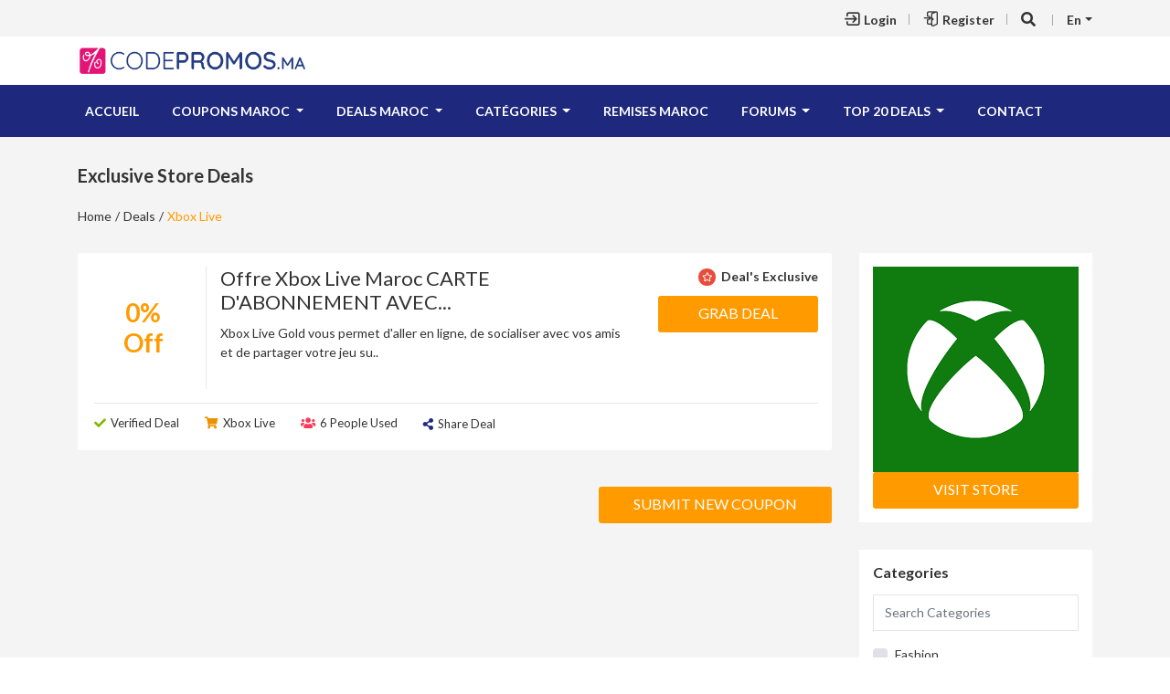

--- FILE ---
content_type: text/html; charset=UTF-8
request_url: http://www.codepromos.ma/deal-dtl/xbox-live
body_size: 13898
content:
<!DOCTYPE html>
<!--
**********************************************************************************************************
    Copyright (c) 2018 .
**********************************************************************************************************  -->
<!-- 
Template Name: Stock Coupon - Laravel Coupon and Deal CMS
Version: 2.1.0
Author: Media City
-->
<!--[if IE 8]> <html lang="en" class="ie8 no-js"> <![endif]-->
<!--[if IE 9]> <html lang="en" class="ie9 no-js"> <![endif]-->
<!--[if !IE]> -->
<html lang="en" >
<!-- <![endif]-->
<!-- head -->

<head>
	<script async src="https://pagead2.googlesyndication.com/pagead/js/adsbygoogle.js?client=ca-pub-2044001838816256"
     crossorigin="anonymous"></script>
<title> - Remise pour un sourire :)</title>
<meta charset="utf-8" />
<meta name="viewport" content="width=device-width, initial-scale=1, shrink-to-fit=no">
<meta name="description" content="CodePromos.ma est le plus grand site Web au Maroc qui regroupe les coupons et offres disponibles quotidiennement pour vous. visitez quotidiennement pour obtenir votre réduction ou une offre sur votre marque, restaurant, produits de beauté, services préférés ..." />
<meta name="keywords" content="coupon, promotion, code promo shein, remise, code promo nike, promotion marjane.">
<meta name="author" content="Media City" />
<meta name="MobileOptimized" content="320" />
<meta name="csrf-token" content="ZsBZn9eOnQZAq8FPkCGZugxJW7TAq7g1hB1MjKka">
<link rel="icon" type="image/icon" href="http://www.codepromos.ma/images/favicon/icon logo promo_Plan de travail 1.png"> 
<!-- favicon-icon -->
<!-- theme styles -->
	<link href="http://www.codepromos.ma/css/bootstrap.min.css" rel="stylesheet" type="text/css"/> 
<!-- bootstrap css -->
<link href="https://fonts.googleapis.com/css?family=Lato:400,700" rel="stylesheet">
<link rel="stylesheet" type="text/css" href="http://www.codepromos.ma/vendor/fontawesome/css/fontawesome-all.min.css"/> 
<!-- fontawesome css -->
<link rel="stylesheet" type="text/css" href="http://www.codepromos.ma/css/font-awesome.min.css"/> 
<!-- fontawesome css -->
<link rel="stylesheet" type="text/css" href="http://www.codepromos.ma/vendor/flaticon/flaticon.css"/> <!-- flaticon css -->
<link rel="stylesheet" type="text/css" href="http://www.codepromos.ma/vendor/owl/css/owl.carousel.min.css"/> 
<!-- owl carousel css -->
<link rel="stylesheet" type="text/css" href="http://www.codepromos.ma/vendor/datatables/css/responsive.datatables.min.css"/> 
<!-- datatables responsive -->
<link href="http://www.codepromos.ma/css/jquery.rateyo.css" rel="stylesheet" type="text/css"/> 
<!-- rateyo css -->
<link href="http://www.codepromos.ma/vendor/datepicker/datepicker.css" rel="stylesheet" type="text/css" />
<!-- datepicker css -->
<link rel="stylesheet" type="text/css" href="https://cdnjs.cloudflare.com/ajax/libs/summernote/0.8.10/summernote-bs4.css"/> <!-- summernote css -->
<link href="http://www.codepromos.ma/css/summernote-bs4.css" rel="stylesheet" type="text/css" />
<!-- summernote css -->
<link href="http://www.codepromos.ma/css/select2.css" rel="stylesheet" type="text/css"/> 
<!-- select css -->
	<link href="http://www.codepromos.ma/css/style.css" rel="stylesheet" type="text/css"/> 
<!-- custom css -->
<script src="http://www.codepromos.ma/js/jquery-3.3.1.min.js"></script> 
<!-- jquery library js -->
	<script>
  window.Laravel =  {"csrfToken":"ZsBZn9eOnQZAq8FPkCGZugxJW7TAq7g1hB1MjKka"}</script>
<script>
	$( document ).ready(function() {
			});
</script>
<!-- end theme styles -->
</head>
<!-- end head -->
<!-- body start-->
<body>
	<div>
			</div>
	  <!-- end preloader -->
  <!-- topbar -->
	<section id="top-bar" class="top-bar">
		<div class="container">
			<div class="row">
				<div class="col-md-6 col-sm-4 d-none d-sm-block">
									</div>
				
				<div class="col-md-6 col-sm-8">
					<div class="top-nav">
						<ul>
							
							  
															<li><i class="flaticon-login"></i><a href="#" data-toggle="modal" data-target="#login" title="Login">Login</a></li>
								<li><i class="flaticon-register"></i><a href="#" data-toggle="modal" data-target="#register" title="Register">Register</a></li>
															<li class="search-icon"><a href="#" title="Search"><i class="fas fa-search"></i></a></li>
								<li class="dropdown lang-dropdown">
									<a href="#" class="dropdown-toggle" data-toggle="dropdown" role="button" aria-haspopup="true" aria-expanded="false"> En<span class="caret"></span></a>
									<ul class="dropdown-menu">
																					<li><a  href="http://www.codepromos.ma/language/en" class="user-acc">en</a></li> 
											
										
									</ul>
								</li>
													</ul>
					</div>
				</div>
				
			</div>
		</div>
		<!-- search -->
		<div class="search">
			<div class="container clearfix">
				<form method="GET" action="http://www.codepromos.ma/search" accept-charset="UTF-8" class="forum-search">
					<input type="search" name="search" class="search-box" placeholder="Type anything here...." />
					<a href="#" class="fa fa-times search-close"></a>
				</form>
			</div>
		</div>


		<!-- end search -->
	</section>
	<!-- end topbar -->
	
	<!-- login -->
	<div class="modal fade login-form-main" id="login" tabindex="-1" role="dialog" aria-labelledby="loginLongTitle" aria-hidden="true">
		<div class="modal-dialog modal-dialog-centered" role="document">
			<div class="modal-content text-center">
			<div class="login-header">
				<h5 class="login-title" id="loginLongTitle">Login</h5>
				<button type="button" class="close" data-dismiss="modal" aria-label="Close">
				<span aria-hidden="true" class="close-btn">&times;</span>
				</button>
			</div>
			<div class="modal-body">
				<form method="POST" action="http://www.codepromos.ma/login" class="login-form">
					<input type="hidden" name="_token" value="ZsBZn9eOnQZAq8FPkCGZugxJW7TAq7g1hB1MjKka">
					<div class="form-group">
						<input type="text" class="form-control" name="email" value="" placeholder="Email" required>
											</div>
					<div class="form-group">
						<input type="password" class="form-control" name="password" placeholder="Password" required>
											</div>
					<div class="form-group">
						<div class="row">
							<div class="col-md-6 text-left">
								
							</div>
							<div class="col-md-6 text-right">
								<a href="http://www.codepromos.ma/password/reset" title="Forgot Password?">Forgot Password?</a>
							</div>
						</div>
					</div>
					<div class="form-group">
						<button type="submit" class="btn btn-primary">Login</button>
					</div>
					<div class="or-text">Or</div>
					<div class="form-group">
						<div class="row">
							<div class="col-md-6">
								<div class="form-group">
									<a href="http://www.codepromos.ma/auth/facebook" class="btn btn-primary fb-btn" title="Login With Facebook"><i class="fab fa-facebook-f"></i>Login With Facebook</a>
								</div>
							</div>
							<div class="col-md-6">
								<div class="form-group">
									<a href="http://www.codepromos.ma/auth/google" class="btn btn-primary gplus-btn" title="Login With Google"><i class="fab fa-google"></i>Login With Google</a>
								</div>
							</div>
						</div>
					</div>
					<div class="form-group flip-modal">
						<a href="" data-toggle="modal" data-target="#register" title="Register" data-dismiss="modal" aria-label="Close">Don&#039;t have an account? Register Now</a>
					</div>
				</form>
			</div>
			</div>
		</div>
	</div>
	<!-- end login -->
	<!-- register -->
	<div class="modal fade login-form-main register-form-main" id="register" tabindex="-1" role="dialog" aria-labelledby="RegisterLongTitle" aria-hidden="true">
		<div class="modal-dialog modal-dialog-centered" role="document">
			<div class="modal-content text-center">
			<div class="login-header">
				<h5 class="login-title" id="RegisterLongTitle">Register</h5>
				<button type="button" class="close" data-dismiss="modal" aria-label="Close">
				<span aria-hidden="true" class="close-btn">&times;</span>
				</button>
			</div>
			<div class="modal-body">
				<form method="POST" action="http://www.codepromos.ma/register" class="login-form" id="register-form">
					<input type="hidden" name="_token" value="ZsBZn9eOnQZAq8FPkCGZugxJW7TAq7g1hB1MjKka">
					<div class="form-group">
						<input type="text" class="form-control" name="name" value="" placeholder="Name" required>
											</div>
					<div class="form-group">
						<input type="email" class="form-control" name="email1" value="" placeholder="Email" required>
												</div>
					<div class="form-group">
						<input type="password" class="form-control" name="password1" placeholder="Password" required>
											</div>
					<div class="form-group">
						<input type="password" class="form-control" name="password1_confirmation" placeholder="Confirm Password" required>
					</div>
											<div class="form-group">
						
							<input id="refer_code" type="text" class="form-control" name="refer_code" placeholder="Enter refer code" value="" >
													</div>
										<div class="form-group">
						<button type="submit" class="btn btn-primary">Register</button>
					</div>
					
						
					</div>
					<div class="or-text">Register</div>
					<div class="form-group">
						<div class="row">
							<div class="col-md-6">
								<div class="form-group">
									<a href="http://www.codepromos.ma/auth/facebook" class="btn btn-primary fb-btn" title="Register With Facebook"><i class="fab fa-facebook-f"></i>Register With Facebook</a>
								</div>
							</div>
							<div class="col-md-6">
								<div class="form-group">
									<a href="http://www.codepromos.ma/auth/google" class="btn btn-primary gplus-btn" title="Register With Google"><i class="fab fa-google"></i>Register With Google</a>
								</div>
							</div>
						</div>
					</div>
					

					<div class="form-group flip-modal">
						<a href="" data-toggle="modal" data-target="#login" title="Register" data-dismiss="modal" aria-label="Close">Already have an account? Login Now</a>
					</div>
				</form>
			</div>
			</div>
		</div>
	</div>
	<!-- end register -->
	
	<!-- logo -->
	<section class="logo-block">
		<div class="container">
			<div class="row">
				<div class="col-lg-3 col-md-4">
					<div class="logo">
													<a href="http://www.codepromos.ma" title="Home"><img src="http://www.codepromos.ma/images/logo code promo-03[148].png" class="img-fluid" alt="Logo"></a>
											</div>
				</div>
				<div class="col-lg-7 ml-lg-auto col-md-8 d-none d-md-block d-lg-block text-right">
					<div class="">
						
					</div>
				</div>
				
							
						
			</div>
		</div>
	</section>
	<!-- end logo -->
	<!-- navbar -->
	<section class="navbar">
		<div class="container">
			<nav class="navbar navbar-expand-lg">
				<button class="navbar-toggler" type="button" data-toggle="collapse" data-target="#navbarSupportedContent" aria-controls="navbarSupportedContent" aria-expanded="false" aria-label="Toggle navigation">
					<span class="navbar-toggler-icon"><i class="fas fa-bars"></i></span>
				</button>
				<div class="collapse navbar-collapse" id="navbarSupportedContent">
										<ul class="navbar-nav">
																					<li class="nav-item">
									<a class="nav-link " href="/">Accueil</a>
								</li>
											  																										<li class="nav-item dropdown nav-dropdown">
										<a class="nav-link dropdown-toggle " href="#" id="navbarDropdown2" role="button" data-toggle="dropdown" aria-haspopup="true" aria-expanded="false">
										Coupons Maroc
										</a>
											<!-------------------- All store show ------------------>
								
										
																					<div class="dropdown-menu mega-menu mega-menu-links nav-dropdown-menu" aria-labelledby="navbarDropdown4">
												<div class="submenu-dtl">
													<div class="row">
																																																																												<div class="col-md-4">
																	<div class="submenu-links-mega">
																		<a href="http://www.codepromos.ma/deal-dtl/vetementma" title="Vetement.ma">Vetement.ma</a>
																	</div>
																</div>
																																<div class="col-md-4">
																	<div class="submenu-links-mega">
																		<a href="http://www.codepromos.ma/deal-dtl/aswak-assalam-tanger" title="Aswak Assalam Tanger">Aswak Assalam Tanger</a>
																	</div>
																</div>
																																<div class="col-md-4">
																	<div class="submenu-links-mega">
																		<a href="http://www.codepromos.ma/deal-dtl/aswak-assalam-oujda" title="Aswak Assalam Oujda">Aswak Assalam Oujda</a>
																	</div>
																</div>
																																<div class="col-md-4">
																	<div class="submenu-links-mega">
																		<a href="http://www.codepromos.ma/deal-dtl/aswak-assalam-kenitra" title="Aswak Assalam Kenitra">Aswak Assalam Kenitra</a>
																	</div>
																</div>
																																<div class="col-md-4">
																	<div class="submenu-links-mega">
																		<a href="http://www.codepromos.ma/deal-dtl/aswak-assalam-rabat" title="Aswak Assalam Rabat">Aswak Assalam Rabat</a>
																	</div>
																</div>
																																<div class="col-md-4">
																	<div class="submenu-links-mega">
																		<a href="http://www.codepromos.ma/deal-dtl/aswak-assalam-temara" title="Aswak Assalam Temara">Aswak Assalam Temara</a>
																	</div>
																</div>
																																<div class="col-md-4">
																	<div class="submenu-links-mega">
																		<a href="http://www.codepromos.ma/deal-dtl/aswak-assalam-mohammedia" title="Aswak Assalam Mohammedia">Aswak Assalam Mohammedia</a>
																	</div>
																</div>
																																<div class="col-md-4">
																	<div class="submenu-links-mega">
																		<a href="http://www.codepromos.ma/deal-dtl/aswak-assalam-casablanca" title="Aswak Assalam Casablanca">Aswak Assalam Casablanca</a>
																	</div>
																</div>
																																<div class="col-md-4">
																	<div class="submenu-links-mega">
																		<a href="http://www.codepromos.ma/deal-dtl/aswak-assalam-marrakech-gueliz" title="Aswak Assalam Marrakech Guéliz">Aswak Assalam Marrakech Guéliz</a>
																	</div>
																</div>
																																<div class="col-md-4">
																	<div class="submenu-links-mega">
																		<a href="http://www.codepromos.ma/deal-dtl/aswak-assalam-essaouira-el-jadida" title="Aswak Assalam Essaouira El Jadida">Aswak Assalam Essaouira El Jadida</a>
																	</div>
																</div>
																																<div class="col-md-4">
																	<div class="submenu-links-mega">
																		<a href="http://www.codepromos.ma/deal-dtl/aswak-assalam-agadir-talborjt" title="Aswak Assalam Agadir Talborjt">Aswak Assalam Agadir Talborjt</a>
																	</div>
																</div>
																																<div class="col-md-4">
																	<div class="submenu-links-mega">
																		<a href="http://www.codepromos.ma/deal-dtl/aswak-assalam-agadir-dakhla" title="Aswak Assalam Agadir Dakhla">Aswak Assalam Agadir Dakhla</a>
																	</div>
																</div>
																																<div class="col-md-4">
																	<div class="submenu-links-mega">
																		<a href="http://www.codepromos.ma/deal-dtl/aswak-assalam-essaouira" title="Aswak Assalam Essaouira">Aswak Assalam Essaouira</a>
																	</div>
																</div>
																																<div class="col-md-4">
																	<div class="submenu-links-mega">
																		<a href="http://www.codepromos.ma/deal-dtl/aswak-assalam-marrakech-bab-doukkala" title="Aswak Assalam Marrakech Bab Doukkala">Aswak Assalam Marrakech Bab Doukkala</a>
																	</div>
																</div>
																																<div class="col-md-4">
																	<div class="submenu-links-mega">
																		<a href="http://www.codepromos.ma/deal-dtl/mcdonalds-gueliz-marrakech" title="McDonald&#039;s Guéliz Marrakech">McDonald&#039;s Guéliz Marrakech</a>
																	</div>
																</div>
																																<div class="col-md-4">
																	<div class="submenu-links-mega">
																		<a href="http://www.codepromos.ma/deal-dtl/mcdonalds-tanger" title="McDonald&#039;s Tanger">McDonald&#039;s Tanger</a>
																	</div>
																</div>
																																<div class="col-md-4">
																	<div class="submenu-links-mega">
																		<a href="http://www.codepromos.ma/deal-dtl/mcdonalds-oujda" title="McDonald&#039;s Oujda">McDonald&#039;s Oujda</a>
																	</div>
																</div>
																																<div class="col-md-4">
																	<div class="submenu-links-mega">
																		<a href="http://www.codepromos.ma/deal-dtl/mcdonalds-kenitra" title="McDonald&#039;s Kénitra">McDonald&#039;s Kénitra</a>
																	</div>
																</div>
																																<div class="col-md-4">
																	<div class="submenu-links-mega">
																		<a href="http://www.codepromos.ma/deal-dtl/mcdonalds-kenitra-hay-riad-rabat" title="McDonald&#039;s Kénitra Hay Riad Rabat">McDonald&#039;s Kénitra Hay Riad Rabat</a>
																	</div>
																</div>
																																<div class="col-md-4">
																	<div class="submenu-links-mega">
																		<a href="http://www.codepromos.ma/deal-dtl/mcdonalds-bouregreg-sale" title="McDonald&#039;s Bouregreg Salé">McDonald&#039;s Bouregreg Salé</a>
																	</div>
																</div>
																																<div class="col-md-4">
																	<div class="submenu-links-mega">
																		<a href="http://www.codepromos.ma/deal-dtl/mcdonalds-rabat-agdal" title="McDonald&#039;s Rabat Agdal">McDonald&#039;s Rabat Agdal</a>
																	</div>
																</div>
																																<div class="col-md-4">
																	<div class="submenu-links-mega">
																		<a href="http://www.codepromos.ma/deal-dtl/mcdonalds-ziraoui-casablanca" title="McDonald&#039;s Ziraoui Casablanca">McDonald&#039;s Ziraoui Casablanca</a>
																	</div>
																</div>
																																<div class="col-md-4">
																	<div class="submenu-links-mega">
																		<a href="http://www.codepromos.ma/deal-dtl/mcdonalds-casa-port" title="McDonald&#039;s Casa Port">McDonald&#039;s Casa Port</a>
																	</div>
																</div>
																																<div class="col-md-4">
																	<div class="submenu-links-mega">
																		<a href="http://www.codepromos.ma/deal-dtl/mcdonalds-nador" title="McDonald&#039;s Nador">McDonald&#039;s Nador</a>
																	</div>
																</div>
																																<div class="col-md-4">
																	<div class="submenu-links-mega">
																		<a href="http://www.codepromos.ma/deal-dtl/mcdonalds-mohammedia" title="McDonald&#039;s Mohammedia">McDonald&#039;s Mohammedia</a>
																	</div>
																</div>
																																<div class="col-md-4">
																	<div class="submenu-links-mega">
																		<a href="http://www.codepromos.ma/deal-dtl/mcdonalds-el-jadida" title="McDonald’s El Jadida">McDonald’s El Jadida</a>
																	</div>
																</div>
																																<div class="col-md-4">
																	<div class="submenu-links-mega">
																		<a href="http://www.codepromos.ma/deal-dtl/mcdonalds-lhermitage-casablanca" title="McDonald’s l’hérmitage Casablanca">McDonald’s l’hérmitage Casablanca</a>
																	</div>
																</div>
																																<div class="col-md-4">
																	<div class="submenu-links-mega">
																		<a href="http://www.codepromos.ma/deal-dtl/marjane-maroc" title="Marjane Maroc">Marjane Maroc</a>
																	</div>
																</div>
																																<div class="col-md-4">
																	<div class="submenu-links-mega">
																		<a href="http://www.codepromos.ma/deal-dtl/decathlon-maroc" title="Decathlon Maroc">Decathlon Maroc</a>
																	</div>
																</div>
																																<div class="col-md-4">
																	<div class="submenu-links-mega">
																		<a href="http://www.codepromos.ma/deal-dtl/lc-waikiki-maroc" title="LC Waikiki Maroc">LC Waikiki Maroc</a>
																	</div>
																</div>
																																<div class="col-md-4">
																	<div class="submenu-links-mega">
																		<a href="http://www.codepromos.ma/deal-dtl/defacto-maroc" title="DeFacto Maroc">DeFacto Maroc</a>
																	</div>
																</div>
																																<div class="col-md-4">
																	<div class="submenu-links-mega">
																		<a href="http://www.codepromos.ma/deal-dtl/koton-maroc" title="Koton Maroc">Koton Maroc</a>
																	</div>
																</div>
																																<div class="col-md-4">
																	<div class="submenu-links-mega">
																		<a href="http://www.codepromos.ma/deal-dtl/kitea-maroc" title="Kitea Maroc">Kitea Maroc</a>
																	</div>
																</div>
																																<div class="col-md-4">
																	<div class="submenu-links-mega">
																		<a href="http://www.codepromos.ma/deal-dtl/electroplanet-maroc" title="Electroplanet Maroc">Electroplanet Maroc</a>
																	</div>
																</div>
																																<div class="col-md-4">
																	<div class="submenu-links-mega">
																		<a href="http://www.codepromos.ma/deal-dtl/jumia-maroc" title="Jumia Maroc">Jumia Maroc</a>
																	</div>
																</div>
																																<div class="col-md-4">
																	<div class="submenu-links-mega">
																		<a href="http://www.codepromos.ma/deal-dtl/jumia-food" title="Jumia Food">Jumia Food</a>
																	</div>
																</div>
																																<div class="col-md-4">
																	<div class="submenu-links-mega">
																		<a href="http://www.codepromos.ma/deal-dtl/glovo-maroc" title="Glovo Maroc">Glovo Maroc</a>
																	</div>
																</div>
																																<div class="col-md-4">
																	<div class="submenu-links-mega">
																		<a href="http://www.codepromos.ma/deal-dtl/avito-maroc" title="Avito Maroc">Avito Maroc</a>
																	</div>
																</div>
																																<div class="col-md-4">
																	<div class="submenu-links-mega">
																		<a href="http://www.codepromos.ma/deal-dtl/moteurma" title="Moteur.ma">Moteur.ma</a>
																	</div>
																</div>
																																<div class="col-md-4">
																	<div class="submenu-links-mega">
																		<a href="http://www.codepromos.ma/deal-dtl/jackjones-maroc" title="Jack&amp;jones Maroc">Jack&amp;jones Maroc</a>
																	</div>
																</div>
																																<div class="col-md-4">
																	<div class="submenu-links-mega">
																		<a href="http://www.codepromos.ma/deal-dtl/electroplanet-agadir" title="Electroplanet Agadir">Electroplanet Agadir</a>
																	</div>
																</div>
																																<div class="col-md-4">
																	<div class="submenu-links-mega">
																		<a href="http://www.codepromos.ma/deal-dtl/electroplanet-casablanca" title="Electroplanet Casablanca">Electroplanet Casablanca</a>
																	</div>
																</div>
																																<div class="col-md-4">
																	<div class="submenu-links-mega">
																		<a href="http://www.codepromos.ma/deal-dtl/electroplanet-eljadida" title="Electroplanet Eljadida">Electroplanet Eljadida</a>
																	</div>
																</div>
																																<div class="col-md-4">
																	<div class="submenu-links-mega">
																		<a href="http://www.codepromos.ma/deal-dtl/electroplanet-fes" title="Electroplanet Fes">Electroplanet Fes</a>
																	</div>
																</div>
																																<div class="col-md-4">
																	<div class="submenu-links-mega">
																		<a href="http://www.codepromos.ma/deal-dtl/electroplanet-fes-agdal" title="Electroplanet Fes Agdal">Electroplanet Fes Agdal</a>
																	</div>
																</div>
																																<div class="col-md-4">
																	<div class="submenu-links-mega">
																		<a href="http://www.codepromos.ma/deal-dtl/electroplanet-kenitra" title="Electroplanet Kenitra">Electroplanet Kenitra</a>
																	</div>
																</div>
																																<div class="col-md-4">
																	<div class="submenu-links-mega">
																		<a href="http://www.codepromos.ma/deal-dtl/electroplanet-marrakech-menara" title="Electroplanet Marrakech Menara">Electroplanet Marrakech Menara</a>
																	</div>
																</div>
																																<div class="col-md-4">
																	<div class="submenu-links-mega">
																		<a href="http://www.codepromos.ma/deal-dtl/electroplanet-meknes" title="Electroplanet Meknes">Electroplanet Meknes</a>
																	</div>
																</div>
																																<div class="col-md-4">
																	<div class="submenu-links-mega">
																		<a href="http://www.codepromos.ma/deal-dtl/electroplanet-el-jadida" title="Electroplanet El-jadida">Electroplanet El-jadida</a>
																	</div>
																</div>
																																<div class="col-md-4">
																	<div class="submenu-links-mega">
																		<a href="http://www.codepromos.ma/deal-dtl/electroplanet-rabat-hay-riad" title="Electroplanet Rabat Hay-Riad">Electroplanet Rabat Hay-Riad</a>
																	</div>
																</div>
																																<div class="col-md-4">
																	<div class="submenu-links-mega">
																		<a href="http://www.codepromos.ma/deal-dtl/electroplanet-rabat-arribat-center" title="Electroplanet Rabat Arribat Center">Electroplanet Rabat Arribat Center</a>
																	</div>
																</div>
																																<div class="col-md-4">
																	<div class="submenu-links-mega">
																		<a href="http://www.codepromos.ma/deal-dtl/electroplanet-tanger" title="Electroplanet Tanger">Electroplanet Tanger</a>
																	</div>
																</div>
																																<div class="col-md-4">
																	<div class="submenu-links-mega">
																		<a href="http://www.codepromos.ma/deal-dtl/electroplanet-tetouan" title="Electroplanet Tetouan">Electroplanet Tetouan</a>
																	</div>
																</div>
																																<div class="col-md-4">
																	<div class="submenu-links-mega">
																		<a href="http://www.codepromos.ma/deal-dtl/bim-rabat" title="Bim Rabat">Bim Rabat</a>
																	</div>
																</div>
																																<div class="col-md-4">
																	<div class="submenu-links-mega">
																		<a href="http://www.codepromos.ma/deal-dtl/bim-safi" title="Bim Safi">Bim Safi</a>
																	</div>
																</div>
																																<div class="col-md-4">
																	<div class="submenu-links-mega">
																		<a href="http://www.codepromos.ma/deal-dtl/bim-marrakech" title="Bim Marrakech">Bim Marrakech</a>
																	</div>
																</div>
																																<div class="col-md-4">
																	<div class="submenu-links-mega">
																		<a href="http://www.codepromos.ma/deal-dtl/bim-tanger" title="Bim Tanger">Bim Tanger</a>
																	</div>
																</div>
																																<div class="col-md-4">
																	<div class="submenu-links-mega">
																		<a href="http://www.codepromos.ma/deal-dtl/bim-kenitra" title="Bim Kenitra">Bim Kenitra</a>
																	</div>
																</div>
																																<div class="col-md-4">
																	<div class="submenu-links-mega">
																		<a href="http://www.codepromos.ma/deal-dtl/bim-casablanca" title="Bim Casablanca">Bim Casablanca</a>
																	</div>
																</div>
																																<div class="col-md-4">
																	<div class="submenu-links-mega">
																		<a href="http://www.codepromos.ma/deal-dtl/bim-benimellal" title="Bim Benimellal">Bim Benimellal</a>
																	</div>
																</div>
																																<div class="col-md-4">
																	<div class="submenu-links-mega">
																		<a href="http://www.codepromos.ma/deal-dtl/bim-mohammedia" title="Bim Mohammedia">Bim Mohammedia</a>
																	</div>
																</div>
																																<div class="col-md-4">
																	<div class="submenu-links-mega">
																		<a href="http://www.codepromos.ma/deal-dtl/marjane-agadir" title="Marjane Agadir">Marjane Agadir</a>
																	</div>
																</div>
																																<div class="col-md-4">
																	<div class="submenu-links-mega">
																		<a href="http://www.codepromos.ma/deal-dtl/marjane-beni-mellal" title="Marjane Beni Mellal">Marjane Beni Mellal</a>
																	</div>
																</div>
																																<div class="col-md-4">
																	<div class="submenu-links-mega">
																		<a href="http://www.codepromos.ma/deal-dtl/marjane-berkane" title="Marjane Berkane">Marjane Berkane</a>
																	</div>
																</div>
																																<div class="col-md-4">
																	<div class="submenu-links-mega">
																		<a href="http://www.codepromos.ma/deal-dtl/marjane-casablanca" title="Marjane Casablanca">Marjane Casablanca</a>
																	</div>
																</div>
																																<div class="col-md-4">
																	<div class="submenu-links-mega">
																		<a href="http://www.codepromos.ma/deal-dtl/marjane-eljadida" title="Marjane Eljadida">Marjane Eljadida</a>
																	</div>
																</div>
																																<div class="col-md-4">
																	<div class="submenu-links-mega">
																		<a href="http://www.codepromos.ma/deal-dtl/marjane-marrakech" title="Marjane Marrakech">Marjane Marrakech</a>
																	</div>
																</div>
																																<div class="col-md-4">
																	<div class="submenu-links-mega">
																		<a href="http://www.codepromos.ma/deal-dtl/dechathlon-ain-sebaa" title="Dechathlon Ain sebaa">Dechathlon Ain sebaa</a>
																	</div>
																</div>
																																<div class="col-md-4">
																	<div class="submenu-links-mega">
																		<a href="http://www.codepromos.ma/deal-dtl/decathlon-tanger" title="Decathlon Tanger">Decathlon Tanger</a>
																	</div>
																</div>
																																<div class="col-md-4">
																	<div class="submenu-links-mega">
																		<a href="http://www.codepromos.ma/deal-dtl/avito-casablanca" title="Avito Casablanca">Avito Casablanca</a>
																	</div>
																</div>
																																<div class="col-md-4">
																	<div class="submenu-links-mega">
																		<a href="http://www.codepromos.ma/deal-dtl/avito-agadir" title="Avito Agadir">Avito Agadir</a>
																	</div>
																</div>
																																<div class="col-md-4">
																	<div class="submenu-links-mega">
																		<a href="http://www.codepromos.ma/deal-dtl/avito-alhociema" title="Avito alhociema">Avito alhociema</a>
																	</div>
																</div>
																																<div class="col-md-4">
																	<div class="submenu-links-mega">
																		<a href="http://www.codepromos.ma/deal-dtl/avito-fes" title="Avito Fes">Avito Fes</a>
																	</div>
																</div>
																																<div class="col-md-4">
																	<div class="submenu-links-mega">
																		<a href="http://www.codepromos.ma/deal-dtl/avito-marrakech" title="Avito Marrakech">Avito Marrakech</a>
																	</div>
																</div>
																																<div class="col-md-4">
																	<div class="submenu-links-mega">
																		<a href="http://www.codepromos.ma/deal-dtl/avito-rabat" title="Avito Rabat">Avito Rabat</a>
																	</div>
																</div>
																																<div class="col-md-4">
																	<div class="submenu-links-mega">
																		<a href="http://www.codepromos.ma/deal-dtl/avito-kenitra" title="Avito Kenitra">Avito Kenitra</a>
																	</div>
																</div>
																																<div class="col-md-4">
																	<div class="submenu-links-mega">
																		<a href="http://www.codepromos.ma/deal-dtl/avito-tanger" title="Avito tanger">Avito tanger</a>
																	</div>
																</div>
																																<div class="col-md-4">
																	<div class="submenu-links-mega">
																		<a href="http://www.codepromos.ma/deal-dtl/avito-meknes" title="Avito meknes">Avito meknes</a>
																	</div>
																</div>
																																<div class="col-md-4">
																	<div class="submenu-links-mega">
																		<a href="http://www.codepromos.ma/deal-dtl/avito-tetouan" title="Avito tetouan">Avito tetouan</a>
																	</div>
																</div>
																																<div class="col-md-4">
																	<div class="submenu-links-mega">
																		<a href="http://www.codepromos.ma/deal-dtl/jumia-beaute-hygiene-sante" title="Jumia Beaute-Hygiene-Sante">Jumia Beaute-Hygiene-Sante</a>
																	</div>
																</div>
																																<div class="col-md-4">
																	<div class="submenu-links-mega">
																		<a href="http://www.codepromos.ma/deal-dtl/shein-maroc" title="Shein Maroc">Shein Maroc</a>
																	</div>
																</div>
																																<div class="col-md-4">
																	<div class="submenu-links-mega">
																		<a href="http://www.codepromos.ma/deal-dtl/ali-express-maroc" title="Ali Express Maroc">Ali Express Maroc</a>
																	</div>
																</div>
																																<div class="col-md-4">
																	<div class="submenu-links-mega">
																		<a href="http://www.codepromos.ma/deal-dtl/booking-maroc" title="Booking Maroc">Booking Maroc</a>
																	</div>
																</div>
																																<div class="col-md-4">
																	<div class="submenu-links-mega">
																		<a href="http://www.codepromos.ma/deal-dtl/zalando-maroc" title="Zalando Maroc">Zalando Maroc</a>
																	</div>
																</div>
																																<div class="col-md-4">
																	<div class="submenu-links-mega">
																		<a href="http://www.codepromos.ma/deal-dtl/amazon-maroc" title="Amazon Maroc">Amazon Maroc</a>
																	</div>
																</div>
																																<div class="col-md-4">
																	<div class="submenu-links-mega">
																		<a href="http://www.codepromos.ma/deal-dtl/zara-maroc" title="Zara Maroc">Zara Maroc</a>
																	</div>
																</div>
																																<div class="col-md-4">
																	<div class="submenu-links-mega">
																		<a href="http://www.codepromos.ma/deal-dtl/nike-maroc" title="Nike Maroc">Nike Maroc</a>
																	</div>
																</div>
																																<div class="col-md-4">
																	<div class="submenu-links-mega">
																		<a href="http://www.codepromos.ma/deal-dtl/adidas-maroc" title="Adidas Maroc">Adidas Maroc</a>
																	</div>
																</div>
																																<div class="col-md-4">
																	<div class="submenu-links-mega">
																		<a href="http://www.codepromos.ma/deal-dtl/tommy-hilfiger-maroc" title="Tommy Hilfiger Maroc">Tommy Hilfiger Maroc</a>
																	</div>
																</div>
																																<div class="col-md-4">
																	<div class="submenu-links-mega">
																		<a href="http://www.codepromos.ma/deal-dtl/wish-maroc" title="Wish Maroc">Wish Maroc</a>
																	</div>
																</div>
																																<div class="col-md-4">
																	<div class="submenu-links-mega">
																		<a href="http://www.codepromos.ma/deal-dtl/booking-tanger" title="Booking Tanger">Booking Tanger</a>
																	</div>
																</div>
																																<div class="col-md-4">
																	<div class="submenu-links-mega">
																		<a href="http://www.codepromos.ma/deal-dtl/booking-tetouan" title="Booking Tetouan">Booking Tetouan</a>
																	</div>
																</div>
																																<div class="col-md-4">
																	<div class="submenu-links-mega">
																		<a href="http://www.codepromos.ma/deal-dtl/booking-rabat" title="Booking Rabat">Booking Rabat</a>
																	</div>
																</div>
																																<div class="col-md-4">
																	<div class="submenu-links-mega">
																		<a href="http://www.codepromos.ma/deal-dtl/booking-agadir" title="Booking Agadir">Booking Agadir</a>
																	</div>
																</div>
																																<div class="col-md-4">
																	<div class="submenu-links-mega">
																		<a href="http://www.codepromos.ma/deal-dtl/booking-marrakech" title="Booking Marrakech">Booking Marrakech</a>
																	</div>
																</div>
																																<div class="col-md-4">
																	<div class="submenu-links-mega">
																		<a href="http://www.codepromos.ma/deal-dtl/booking-casablanca" title="Booking Casablanca">Booking Casablanca</a>
																	</div>
																</div>
																																<div class="col-md-4">
																	<div class="submenu-links-mega">
																		<a href="http://www.codepromos.ma/deal-dtl/booking-mohammadia" title="Booking Mohammadia">Booking Mohammadia</a>
																	</div>
																</div>
																																<div class="col-md-4">
																	<div class="submenu-links-mega">
																		<a href="http://www.codepromos.ma/deal-dtl/booking-fes" title="Booking Fes">Booking Fes</a>
																	</div>
																</div>
																																<div class="col-md-4">
																	<div class="submenu-links-mega">
																		<a href="http://www.codepromos.ma/deal-dtl/booking-meknes" title="Booking Meknes">Booking Meknes</a>
																	</div>
																</div>
																																<div class="col-md-4">
																	<div class="submenu-links-mega">
																		<a href="http://www.codepromos.ma/deal-dtl/asos-maroc" title="Asos Maroc">Asos Maroc</a>
																	</div>
																</div>
																																<div class="col-md-4">
																	<div class="submenu-links-mega">
																		<a href="http://www.codepromos.ma/deal-dtl/atacadao" title="Atacadao">Atacadao</a>
																	</div>
																</div>
																																<div class="col-md-4">
																	<div class="submenu-links-mega">
																		<a href="http://www.codepromos.ma/deal-dtl/cosmos-maroc" title="Cosmos Maroc">Cosmos Maroc</a>
																	</div>
																</div>
																																<div class="col-md-4">
																	<div class="submenu-links-mega">
																		<a href="http://www.codepromos.ma/deal-dtl/ikea-maroc" title="Ikea Maroc">Ikea Maroc</a>
																	</div>
																</div>
																																<div class="col-md-4">
																	<div class="submenu-links-mega">
																		<a href="http://www.codepromos.ma/deal-dtl/inwi-maroc" title="Inwi Maroc">Inwi Maroc</a>
																	</div>
																</div>
																																<div class="col-md-4">
																	<div class="submenu-links-mega">
																		<a href="http://www.codepromos.ma/deal-dtl/maroc-telecom" title="Maroc Telecom">Maroc Telecom</a>
																	</div>
																</div>
																																<div class="col-md-4">
																	<div class="submenu-links-mega">
																		<a href="http://www.codepromos.ma/deal-dtl/orange-maroc" title="Orange Maroc">Orange Maroc</a>
																	</div>
																</div>
																																<div class="col-md-4">
																	<div class="submenu-links-mega">
																		<a href="http://www.codepromos.ma/deal-dtl/carrefour-maroc" title="Carrefour Maroc">Carrefour Maroc</a>
																	</div>
																</div>
																																<div class="col-md-4">
																	<div class="submenu-links-mega">
																		<a href="http://www.codepromos.ma/deal-dtl/bricoma-maroc" title="Bricoma Maroc">Bricoma Maroc</a>
																	</div>
																</div>
																																<div class="col-md-4">
																	<div class="submenu-links-mega">
																		<a href="http://www.codepromos.ma/deal-dtl/mr-bricolage-maroc" title="Mr bricolage Maroc">Mr bricolage Maroc</a>
																	</div>
																</div>
																																<div class="col-md-4">
																	<div class="submenu-links-mega">
																		<a href="http://www.codepromos.ma/deal-dtl/oriflame-maroc" title="Oriflame Maroc">Oriflame Maroc</a>
																	</div>
																</div>
																																<div class="col-md-4">
																	<div class="submenu-links-mega">
																		<a href="http://www.codepromos.ma/deal-dtl/farmasi-maroc" title="Farmasi Maroc">Farmasi Maroc</a>
																	</div>
																</div>
																																<div class="col-md-4">
																	<div class="submenu-links-mega">
																		<a href="http://www.codepromos.ma/deal-dtl/cristian-lay-maroc" title="Cristian lay Maroc">Cristian lay Maroc</a>
																	</div>
																</div>
																																<div class="col-md-4">
																	<div class="submenu-links-mega">
																		<a href="http://www.codepromos.ma/deal-dtl/kiabi-maroc" title="Kiabi Maroc">Kiabi Maroc</a>
																	</div>
																</div>
																																<div class="col-md-4">
																	<div class="submenu-links-mega">
																		<a href="http://www.codepromos.ma/deal-dtl/marwa-maroc" title="Marwa Maroc">Marwa Maroc</a>
																	</div>
																</div>
																																<div class="col-md-4">
																	<div class="submenu-links-mega">
																		<a href="http://www.codepromos.ma/deal-dtl/samsung-maroc" title="Samsung Maroc">Samsung Maroc</a>
																	</div>
																</div>
																																<div class="col-md-4">
																	<div class="submenu-links-mega">
																		<a href="http://www.codepromos.ma/deal-dtl/oppo-maroc" title="Oppo Maroc">Oppo Maroc</a>
																	</div>
																</div>
																																<div class="col-md-4">
																	<div class="submenu-links-mega">
																		<a href="http://www.codepromos.ma/deal-dtl/apple-maroc" title="Apple Maroc">Apple Maroc</a>
																	</div>
																</div>
																																<div class="col-md-4">
																	<div class="submenu-links-mega">
																		<a href="http://www.codepromos.ma/deal-dtl/xiaomi-maroc" title="Xiaomi Maroc">Xiaomi Maroc</a>
																	</div>
																</div>
																																<div class="col-md-4">
																	<div class="submenu-links-mega">
																		<a href="http://www.codepromos.ma/deal-dtl/real-me-maroc" title="Real me Maroc">Real me Maroc</a>
																	</div>
																</div>
																																<div class="col-md-4">
																	<div class="submenu-links-mega">
																		<a href="http://www.codepromos.ma/deal-dtl/huawei-maroc" title="Huawei Maroc">Huawei Maroc</a>
																	</div>
																</div>
																																<div class="col-md-4">
																	<div class="submenu-links-mega">
																		<a href="http://www.codepromos.ma/deal-dtl/sony-maroc" title="Sony Maroc">Sony Maroc</a>
																	</div>
																</div>
																																<div class="col-md-4">
																	<div class="submenu-links-mega">
																		<a href="http://www.codepromos.ma/deal-dtl/lenovo-maroc" title="Lenovo Maroc">Lenovo Maroc</a>
																	</div>
																</div>
																																<div class="col-md-4">
																	<div class="submenu-links-mega">
																		<a href="http://www.codepromos.ma/deal-dtl/bosch-maroc" title="Bosch Maroc">Bosch Maroc</a>
																	</div>
																</div>
																																<div class="col-md-4">
																	<div class="submenu-links-mega">
																		<a href="http://www.codepromos.ma/deal-dtl/lg-maroc" title="LG Maroc">LG Maroc</a>
																	</div>
																</div>
																																<div class="col-md-4">
																	<div class="submenu-links-mega">
																		<a href="http://www.codepromos.ma/deal-dtl/stg-maroc" title="STG Maroc">STG Maroc</a>
																	</div>
																</div>
																																<div class="col-md-4">
																	<div class="submenu-links-mega">
																		<a href="http://www.codepromos.ma/deal-dtl/pull-bear-maroc" title="Pull &amp; Bear Maroc">Pull &amp; Bear Maroc</a>
																	</div>
																</div>
																																<div class="col-md-4">
																	<div class="submenu-links-mega">
																		<a href="http://www.codepromos.ma/deal-dtl/jack-jones-maroc" title="Jack &amp; jones Maroc">Jack &amp; jones Maroc</a>
																	</div>
																</div>
																																<div class="col-md-4">
																	<div class="submenu-links-mega">
																		<a href="http://www.codepromos.ma/deal-dtl/fnac-maroc" title="Fnac Maroc">Fnac Maroc</a>
																	</div>
																</div>
																																<div class="col-md-4">
																	<div class="submenu-links-mega">
																		<a href="http://www.codepromos.ma/deal-dtl/ralph-lauren-maroc" title="Ralph lauren Maroc">Ralph lauren Maroc</a>
																	</div>
																</div>
																																<div class="col-md-4">
																	<div class="submenu-links-mega">
																		<a href="http://www.codepromos.ma/deal-dtl/celio-maroc" title="Celio Maroc">Celio Maroc</a>
																	</div>
																</div>
																																<div class="col-md-4">
																	<div class="submenu-links-mega">
																		<a href="http://www.codepromos.ma/deal-dtl/city-sport-maroc" title="City sport Maroc">City sport Maroc</a>
																	</div>
																</div>
																																<div class="col-md-4">
																	<div class="submenu-links-mega">
																		<a href="http://www.codepromos.ma/deal-dtl/diamantine-maroc" title="Diamantine Maroc">Diamantine Maroc</a>
																	</div>
																</div>
																																<div class="col-md-4">
																	<div class="submenu-links-mega">
																		<a href="http://www.codepromos.ma/deal-dtl/dior-maroc" title="Dior Maroc">Dior Maroc</a>
																	</div>
																</div>
																																<div class="col-md-4">
																	<div class="submenu-links-mega">
																		<a href="http://www.codepromos.ma/deal-dtl/diesel-maroc" title="Diesel Maroc">Diesel Maroc</a>
																	</div>
																</div>
																																<div class="col-md-4">
																	<div class="submenu-links-mega">
																		<a href="http://www.codepromos.ma/deal-dtl/fendi-maroc" title="Fendi Maroc">Fendi Maroc</a>
																	</div>
																</div>
																																<div class="col-md-4">
																	<div class="submenu-links-mega">
																		<a href="http://www.codepromos.ma/deal-dtl/flormar-maroc" title="Flormar Maroc">Flormar Maroc</a>
																	</div>
																</div>
																																<div class="col-md-4">
																	<div class="submenu-links-mega">
																		<a href="http://www.codepromos.ma/deal-dtl/gant-maroc" title="Gant Maroc">Gant Maroc</a>
																	</div>
																</div>
																																<div class="col-md-4">
																	<div class="submenu-links-mega">
																		<a href="http://www.codepromos.ma/deal-dtl/guess-maroc" title="Guess Maroc">Guess Maroc</a>
																	</div>
																</div>
																																<div class="col-md-4">
																	<div class="submenu-links-mega">
																		<a href="http://www.codepromos.ma/deal-dtl/go-sport-maroc" title="Go sport Maroc">Go sport Maroc</a>
																	</div>
																</div>
																																<div class="col-md-4">
																	<div class="submenu-links-mega">
																		<a href="http://www.codepromos.ma/deal-dtl/attijari-wafa-bank-maroc" title="Attijari wafa bank Maroc">Attijari wafa bank Maroc</a>
																	</div>
																</div>
																																<div class="col-md-4">
																	<div class="submenu-links-mega">
																		<a href="http://www.codepromos.ma/deal-dtl/banque-populaire-maroc" title="Banque Populaire Maroc">Banque Populaire Maroc</a>
																	</div>
																</div>
																																<div class="col-md-4">
																	<div class="submenu-links-mega">
																		<a href="http://www.codepromos.ma/deal-dtl/bmce-maroc" title="BMCE Maroc">BMCE Maroc</a>
																	</div>
																</div>
																																<div class="col-md-4">
																	<div class="submenu-links-mega">
																		<a href="http://www.codepromos.ma/deal-dtl/bmci-maroc" title="BMCI Maroc">BMCI Maroc</a>
																	</div>
																</div>
																																<div class="col-md-4">
																	<div class="submenu-links-mega">
																		<a href="http://www.codepromos.ma/deal-dtl/cih-maroc" title="CIH Maroc">CIH Maroc</a>
																	</div>
																</div>
																																<div class="col-md-4">
																	<div class="submenu-links-mega">
																		<a href="http://www.codepromos.ma/deal-dtl/bank-assafa-maroc" title="Bank Assafa Maroc">Bank Assafa Maroc</a>
																	</div>
																</div>
																																<div class="col-md-4">
																	<div class="submenu-links-mega">
																		<a href="http://www.codepromos.ma/deal-dtl/societe-generale-maroc" title="Societe Generale Maroc">Societe Generale Maroc</a>
																	</div>
																</div>
																																<div class="col-md-4">
																	<div class="submenu-links-mega">
																		<a href="http://www.codepromos.ma/deal-dtl/albarid-bank-maroc" title="Albarid Bank Maroc">Albarid Bank Maroc</a>
																	</div>
																</div>
																																<div class="col-md-4">
																	<div class="submenu-links-mega">
																		<a href="http://www.codepromos.ma/deal-dtl/axa-assurance-maroc" title="Axa Assurance Maroc">Axa Assurance Maroc</a>
																	</div>
																</div>
																																<div class="col-md-4">
																	<div class="submenu-links-mega">
																		<a href="http://www.codepromos.ma/deal-dtl/allianz-maroc" title="Allianz Maroc">Allianz Maroc</a>
																	</div>
																</div>
																																<div class="col-md-4">
																	<div class="submenu-links-mega">
																		<a href="http://www.codepromos.ma/deal-dtl/atlanta-sanad-assurance-maroc" title="Atlanta Sanad Assurance Maroc">Atlanta Sanad Assurance Maroc</a>
																	</div>
																</div>
																																<div class="col-md-4">
																	<div class="submenu-links-mega">
																		<a href="http://www.codepromos.ma/deal-dtl/rma-assurance-maroc" title="RMA Assurance Maroc">RMA Assurance Maroc</a>
																	</div>
																</div>
																																<div class="col-md-4">
																	<div class="submenu-links-mega">
																		<a href="http://www.codepromos.ma/deal-dtl/yanone-maroc" title="Yan&amp;One Maroc">Yan&amp;One Maroc</a>
																	</div>
																</div>
																																<div class="col-md-4">
																	<div class="submenu-links-mega">
																		<a href="http://www.codepromos.ma/deal-dtl/mercedes-maroc" title="Mercedes Maroc">Mercedes Maroc</a>
																	</div>
																</div>
																																<div class="col-md-4">
																	<div class="submenu-links-mega">
																		<a href="http://www.codepromos.ma/deal-dtl/audi-maroc" title="Audi Maroc">Audi Maroc</a>
																	</div>
																</div>
																																<div class="col-md-4">
																	<div class="submenu-links-mega">
																		<a href="http://www.codepromos.ma/deal-dtl/volkswagen-maroc" title="Volkswagen Maroc">Volkswagen Maroc</a>
																	</div>
																</div>
																																<div class="col-md-4">
																	<div class="submenu-links-mega">
																		<a href="http://www.codepromos.ma/deal-dtl/bmw-maroc" title="Bmw Maroc">Bmw Maroc</a>
																	</div>
																</div>
																																<div class="col-md-4">
																	<div class="submenu-links-mega">
																		<a href="http://www.codepromos.ma/deal-dtl/seat-maroc" title="Seat Maroc">Seat Maroc</a>
																	</div>
																</div>
																																<div class="col-md-4">
																	<div class="submenu-links-mega">
																		<a href="http://www.codepromos.ma/deal-dtl/volvo-maroc" title="Volvo Maroc">Volvo Maroc</a>
																	</div>
																</div>
																																<div class="col-md-4">
																	<div class="submenu-links-mega">
																		<a href="http://www.codepromos.ma/deal-dtl/range-rover-maroc" title="Range Rover Maroc">Range Rover Maroc</a>
																	</div>
																</div>
																																<div class="col-md-4">
																	<div class="submenu-links-mega">
																		<a href="http://www.codepromos.ma/deal-dtl/porshe-maroc" title="Porshe Maroc">Porshe Maroc</a>
																	</div>
																</div>
																																<div class="col-md-4">
																	<div class="submenu-links-mega">
																		<a href="http://www.codepromos.ma/deal-dtl/tesla-maroc" title="Tesla Maroc">Tesla Maroc</a>
																	</div>
																</div>
																																<div class="col-md-4">
																	<div class="submenu-links-mega">
																		<a href="http://www.codepromos.ma/deal-dtl/maseratti-maroc" title="Maseratti Maroc">Maseratti Maroc</a>
																	</div>
																</div>
																																<div class="col-md-4">
																	<div class="submenu-links-mega">
																		<a href="http://www.codepromos.ma/deal-dtl/ferrari-maroc" title="Ferrari Maroc">Ferrari Maroc</a>
																	</div>
																</div>
																																<div class="col-md-4">
																	<div class="submenu-links-mega">
																		<a href="http://www.codepromos.ma/deal-dtl/lamborghini-maroc" title="Lamborghini Maroc">Lamborghini Maroc</a>
																	</div>
																</div>
																																<div class="col-md-4">
																	<div class="submenu-links-mega">
																		<a href="http://www.codepromos.ma/deal-dtl/jaguar-maroc" title="Jaguar Maroc">Jaguar Maroc</a>
																	</div>
																</div>
																																<div class="col-md-4">
																	<div class="submenu-links-mega">
																		<a href="http://www.codepromos.ma/deal-dtl/bentley-maroc" title="Bentley Maroc">Bentley Maroc</a>
																	</div>
																</div>
																																<div class="col-md-4">
																	<div class="submenu-links-mega">
																		<a href="http://www.codepromos.ma/deal-dtl/lexus-maroc" title="Lexus Maroc">Lexus Maroc</a>
																	</div>
																</div>
																																<div class="col-md-4">
																	<div class="submenu-links-mega">
																		<a href="http://www.codepromos.ma/deal-dtl/rolls-royce-maroc" title="Rolls-Royce Maroc">Rolls-Royce Maroc</a>
																	</div>
																</div>
																																<div class="col-md-4">
																	<div class="submenu-links-mega">
																		<a href="http://www.codepromos.ma/deal-dtl/renault-maroc" title="Renault Maroc">Renault Maroc</a>
																	</div>
																</div>
																																<div class="col-md-4">
																	<div class="submenu-links-mega">
																		<a href="http://www.codepromos.ma/deal-dtl/dacia-maroc" title="Dacia Maroc">Dacia Maroc</a>
																	</div>
																</div>
																																<div class="col-md-4">
																	<div class="submenu-links-mega">
																		<a href="http://www.codepromos.ma/deal-dtl/peugeot-maroc" title="Peugeot Maroc">Peugeot Maroc</a>
																	</div>
																</div>
																																<div class="col-md-4">
																	<div class="submenu-links-mega">
																		<a href="http://www.codepromos.ma/deal-dtl/ford-maroc" title="Ford Maroc">Ford Maroc</a>
																	</div>
																</div>
																																<div class="col-md-4">
																	<div class="submenu-links-mega">
																		<a href="http://www.codepromos.ma/deal-dtl/hyundai-maroc" title="Hyundai Maroc">Hyundai Maroc</a>
																	</div>
																</div>
																																<div class="col-md-4">
																	<div class="submenu-links-mega">
																		<a href="http://www.codepromos.ma/deal-dtl/jeep-maroc" title="Jeep Maroc">Jeep Maroc</a>
																	</div>
																</div>
																																<div class="col-md-4">
																	<div class="submenu-links-mega">
																		<a href="http://www.codepromos.ma/deal-dtl/fiat-maroc" title="Fiat Maroc">Fiat Maroc</a>
																	</div>
																</div>
																																<div class="col-md-4">
																	<div class="submenu-links-mega">
																		<a href="http://www.codepromos.ma/deal-dtl/toyota-maroc" title="Toyota Maroc">Toyota Maroc</a>
																	</div>
																</div>
																																<div class="col-md-4">
																	<div class="submenu-links-mega">
																		<a href="http://www.codepromos.ma/deal-dtl/alfa-romeo-maroc" title="Alfa Romeo maroc">Alfa Romeo maroc</a>
																	</div>
																</div>
																																<div class="col-md-4">
																	<div class="submenu-links-mega">
																		<a href="http://www.codepromos.ma/deal-dtl/skoda-maroc" title="Skoda Maroc">Skoda Maroc</a>
																	</div>
																</div>
																																<div class="col-md-4">
																	<div class="submenu-links-mega">
																		<a href="http://www.codepromos.ma/deal-dtl/mini-maroc" title="Mini Maroc">Mini Maroc</a>
																	</div>
																</div>
																																<div class="col-md-4">
																	<div class="submenu-links-mega">
																		<a href="http://www.codepromos.ma/deal-dtl/citroen-maroc" title="Citroen Maroc">Citroen Maroc</a>
																	</div>
																</div>
																																<div class="col-md-4">
																	<div class="submenu-links-mega">
																		<a href="http://www.codepromos.ma/deal-dtl/kia-maroc" title="Kia Maroc">Kia Maroc</a>
																	</div>
																</div>
																																<div class="col-md-4">
																	<div class="submenu-links-mega">
																		<a href="http://www.codepromos.ma/deal-dtl/mazda-maroc" title="Mazda Maroc">Mazda Maroc</a>
																	</div>
																</div>
																																<div class="col-md-4">
																	<div class="submenu-links-mega">
																		<a href="http://www.codepromos.ma/deal-dtl/nissan-maroc" title="Nissan Maroc">Nissan Maroc</a>
																	</div>
																</div>
																																<div class="col-md-4">
																	<div class="submenu-links-mega">
																		<a href="http://www.codepromos.ma/deal-dtl/opel-maroc" title="Opel Maroc">Opel Maroc</a>
																	</div>
																</div>
																																<div class="col-md-4">
																	<div class="submenu-links-mega">
																		<a href="http://www.codepromos.ma/deal-dtl/honda-maroc" title="Honda Maroc">Honda Maroc</a>
																	</div>
																</div>
																																<div class="col-md-4">
																	<div class="submenu-links-mega">
																		<a href="http://www.codepromos.ma/deal-dtl/biougnach-maroc" title="Biougnach Maroc">Biougnach Maroc</a>
																	</div>
																</div>
																																<div class="col-md-4">
																	<div class="submenu-links-mega">
																		<a href="http://www.codepromos.ma/deal-dtl/oncf" title="Oncf">Oncf</a>
																	</div>
																</div>
																																<div class="col-md-4">
																	<div class="submenu-links-mega">
																		<a href="http://www.codepromos.ma/deal-dtl/air-arabia-maroc" title="Air Arabia Maroc">Air Arabia Maroc</a>
																	</div>
																</div>
																																<div class="col-md-4">
																	<div class="submenu-links-mega">
																		<a href="http://www.codepromos.ma/deal-dtl/ryanair" title="ryanair">ryanair</a>
																	</div>
																</div>
																																<div class="col-md-4">
																	<div class="submenu-links-mega">
																		<a href="http://www.codepromos.ma/deal-dtl/burger-king-maroc" title="Burger King Maroc">Burger King Maroc</a>
																	</div>
																</div>
																																<div class="col-md-4">
																	<div class="submenu-links-mega">
																		<a href="http://www.codepromos.ma/deal-dtl/infinix-maroc" title="Infinix Maroc">Infinix Maroc</a>
																	</div>
																</div>
																																<div class="col-md-4">
																	<div class="submenu-links-mega">
																		<a href="http://www.codepromos.ma/deal-dtl/olevoyagesma" title="Olevoyages.ma">Olevoyages.ma</a>
																	</div>
																</div>
																																<div class="col-md-4">
																	<div class="submenu-links-mega">
																		<a href="http://www.codepromos.ma/deal-dtl/my-way-maroc" title="My way Maroc">My way Maroc</a>
																	</div>
																</div>
																																<div class="col-md-4">
																	<div class="submenu-links-mega">
																		<a href="http://www.codepromos.ma/deal-dtl/kaalix-maroc" title="Kaalix Maroc">Kaalix Maroc</a>
																	</div>
																</div>
																																<div class="col-md-4">
																	<div class="submenu-links-mega">
																		<a href="http://www.codepromos.ma/deal-dtl/pizza-hut-maroc" title="Pizza Hut Maroc">Pizza Hut Maroc</a>
																	</div>
																</div>
																																<div class="col-md-4">
																	<div class="submenu-links-mega">
																		<a href="http://www.codepromos.ma/deal-dtl/cafe-grains-dor-maroc" title="cafe grains d&#039;or Maroc">cafe grains d&#039;or Maroc</a>
																	</div>
																</div>
																																<div class="col-md-4">
																	<div class="submenu-links-mega">
																		<a href="http://www.codepromos.ma/deal-dtl/bim-maroc" title="Bim Maroc">Bim Maroc</a>
																	</div>
																</div>
																																<div class="col-md-4">
																	<div class="submenu-links-mega">
																		<a href="http://www.codepromos.ma/deal-dtl/ctm-maroc" title="CTM Maroc">CTM Maroc</a>
																	</div>
																</div>
																																<div class="col-md-4">
																	<div class="submenu-links-mega">
																		<a href="http://www.codepromos.ma/deal-dtl/marjane-market-maroc" title="Marjane Market Maroc">Marjane Market Maroc</a>
																	</div>
																</div>
																																<div class="col-md-4">
																	<div class="submenu-links-mega">
																		<a href="http://www.codepromos.ma/deal-dtl/vivo-maroc" title="Vivo Maroc">Vivo Maroc</a>
																	</div>
																</div>
																																<div class="col-md-4">
																	<div class="submenu-links-mega">
																		<a href="http://www.codepromos.ma/deal-dtl/supeco-maroc" title="SUPECO MAROC">SUPECO MAROC</a>
																	</div>
																</div>
																																<div class="col-md-4">
																	<div class="submenu-links-mega">
																		<a href="http://www.codepromos.ma/deal-dtl/koutoubia-maroc" title="Koutoubia Maroc">Koutoubia Maroc</a>
																	</div>
																</div>
																																<div class="col-md-4">
																	<div class="submenu-links-mega">
																		<a href="http://www.codepromos.ma/deal-dtl/bershka-maroc" title="Bershka Maroc">Bershka Maroc</a>
																	</div>
																</div>
																																<div class="col-md-4">
																	<div class="submenu-links-mega">
																		<a href="http://www.codepromos.ma/deal-dtl/kenzup" title="Kenz&#039;up">Kenz&#039;up</a>
																	</div>
																</div>
																																<div class="col-md-4">
																	<div class="submenu-links-mega">
																		<a href="http://www.codepromos.ma/deal-dtl/virgin-megastore-maroc" title="Virgin Megastore Maroc">Virgin Megastore Maroc</a>
																	</div>
																</div>
																																<div class="col-md-4">
																	<div class="submenu-links-mega">
																		<a href="http://www.codepromos.ma/deal-dtl/xbox-live" title="Xbox Live">Xbox Live</a>
																	</div>
																</div>
																																<div class="col-md-4">
																	<div class="submenu-links-mega">
																		<a href="http://www.codepromos.ma/deal-dtl/nintendo-switch-online-maroc" title="Nintendo Switch Online Maroc">Nintendo Switch Online Maroc</a>
																	</div>
																</div>
																																<div class="col-md-4">
																	<div class="submenu-links-mega">
																		<a href="http://www.codepromos.ma/deal-dtl/bestmark-maroc" title="Bestmark Maroc">Bestmark Maroc</a>
																	</div>
																</div>
																																<div class="col-md-4">
																	<div class="submenu-links-mega">
																		<a href="http://www.codepromos.ma/deal-dtl/orchestra-maroc" title="Orchestra Maroc">Orchestra Maroc</a>
																	</div>
																</div>
																																<div class="col-md-4">
																	<div class="submenu-links-mega">
																		<a href="http://www.codepromos.ma/deal-dtl/flo-maroc" title="Flo Maroc">Flo Maroc</a>
																	</div>
																</div>
																																<div class="col-md-4">
																	<div class="submenu-links-mega">
																		<a href="http://www.codepromos.ma/deal-dtl/istikbal-maroc" title="ISTIKBAL Maroc">ISTIKBAL Maroc</a>
																	</div>
																</div>
																																<div class="col-md-4">
																	<div class="submenu-links-mega">
																		<a href="http://www.codepromos.ma/deal-dtl/miniso" title="MINISO">MINISO</a>
																	</div>
																</div>
																																<div class="col-md-4">
																	<div class="submenu-links-mega">
																		<a href="http://www.codepromos.ma/deal-dtl/dominos-maroc" title="DOMINOS MAROC">DOMINOS MAROC</a>
																	</div>
																</div>
																																<div class="col-md-4">
																	<div class="submenu-links-mega">
																		<a href="http://www.codepromos.ma/deal-dtl/ingelec-maroc" title="INGELEC Maroc">INGELEC Maroc</a>
																	</div>
																</div>
																																<div class="col-md-4">
																	<div class="submenu-links-mega">
																		<a href="http://www.codepromos.ma/deal-dtl/addoha" title="ADDOHA">ADDOHA</a>
																	</div>
																</div>
																																<div class="col-md-4">
																	<div class="submenu-links-mega">
																		<a href="http://www.codepromos.ma/deal-dtl/ain-saiss" title="Aïn Saïss">Aïn Saïss</a>
																	</div>
																</div>
																																<div class="col-md-4">
																	<div class="submenu-links-mega">
																		<a href="http://www.codepromos.ma/deal-dtl/orange" title="ORANGE">ORANGE</a>
																	</div>
																</div>
																																<div class="col-md-4">
																	<div class="submenu-links-mega">
																		<a href="http://www.codepromos.ma/deal-dtl/yves-rocher-maroc" title="Yves Rocher Maroc">Yves Rocher Maroc</a>
																	</div>
																</div>
																																<div class="col-md-4">
																	<div class="submenu-links-mega">
																		<a href="http://www.codepromos.ma/deal-dtl/nivea-maroc" title="NIVEA MAROC">NIVEA MAROC</a>
																	</div>
																</div>
																																<div class="col-md-4">
																	<div class="submenu-links-mega">
																		<a href="http://www.codepromos.ma/deal-dtl/sidi-ali" title="Sidi Ali">Sidi Ali</a>
																	</div>
																</div>
																																<div class="col-md-4">
																	<div class="submenu-links-mega">
																		<a href="http://www.codepromos.ma/deal-dtl/yatouthome" title="YatoutHome">YatoutHome</a>
																	</div>
																</div>
																																<div class="col-md-4">
																	<div class="submenu-links-mega">
																		<a href="http://www.codepromos.ma/deal-dtl/coca-cola-maroc" title="Coca-Cola Maroc">Coca-Cola Maroc</a>
																	</div>
																</div>
																																<div class="col-md-4">
																	<div class="submenu-links-mega">
																		<a href="http://www.codepromos.ma/deal-dtl/infiniton-maroc" title="Infiniton Maroc">Infiniton Maroc</a>
																	</div>
																</div>
																																<div class="col-md-4">
																	<div class="submenu-links-mega">
																		<a href="http://www.codepromos.ma/deal-dtl/taous" title="Taous">Taous</a>
																	</div>
																</div>
																																<div class="col-md-4">
																	<div class="submenu-links-mega">
																		<a href="http://www.codepromos.ma/deal-dtl/beko-maroc" title="Beko Maroc">Beko Maroc</a>
																	</div>
																</div>
																																<div class="col-md-4">
																	<div class="submenu-links-mega">
																		<a href="http://www.codepromos.ma/deal-dtl/lbankalik" title="L’bankalik">L’bankalik</a>
																	</div>
																</div>
																																<div class="col-md-4">
																	<div class="submenu-links-mega">
																		<a href="http://www.codepromos.ma/deal-dtl/papa-johns-maroc" title="Papa John&#039;s Maroc">Papa John&#039;s Maroc</a>
																	</div>
																</div>
																																<div class="col-md-4">
																	<div class="submenu-links-mega">
																		<a href="http://www.codepromos.ma/deal-dtl/bimbo-maroc" title="Bimbo Maroc">Bimbo Maroc</a>
																	</div>
																</div>
																																<div class="col-md-4">
																	<div class="submenu-links-mega">
																		<a href="http://www.codepromos.ma/deal-dtl/uber-maroc" title="Uber Maroc">Uber Maroc</a>
																	</div>
																</div>
																																																											<div class="col-md-12">
															<div class="submenu-links-mega submenu-all">
																<a href="http://www.codepromos.ma/deal" title="View All">View All</a>
															</div>
														</div>
													</div>
												</div>
											</div>
																
									</li>
												  							  																										<li class="nav-item dropdown nav-dropdown">
										<a class="nav-link dropdown-toggle " href="#" id="navbarDropdown2" role="button" data-toggle="dropdown" aria-haspopup="true" aria-expanded="false">
										Deals Maroc
										</a>
											<!-------------------- All store show ------------------>
								
										
																
									</li>
												  							  																										<li class="nav-item dropdown nav-dropdown">
										<a class="nav-link dropdown-toggle " href="#" id="navbarDropdown2" role="button" data-toggle="dropdown" aria-haspopup="true" aria-expanded="false">
										Catégories
										</a>
											<!-------------------- All store show ------------------>
								
										
																
									</li>
												  							  																	<li class="nav-item">
									<a class="nav-link " href="blog">Remises Maroc</a>
								</li>
											  																										<li class="nav-item dropdown nav-dropdown">
										<a class="nav-link dropdown-toggle " href="#" id="navbarDropdown2" role="button" data-toggle="dropdown" aria-haspopup="true" aria-expanded="false">
										Forums
										</a>
											<!-------------------- All store show ------------------>
								
										
																
									</li>
												  							  																										<li class="nav-item dropdown nav-dropdown">
										<a class="nav-link dropdown-toggle " href="#" id="navbarDropdown2" role="button" data-toggle="dropdown" aria-haspopup="true" aria-expanded="false">
										Top 20 Deals
										</a>
											<!-------------------- All store show ------------------>
								
										
																
									</li>
												  							  																	<li class="nav-item">
									<a class="nav-link " href="contact">Contact</a>
								</li>
											  					    	</ul>
			    					</div>
			</nav>

		
		</div>
	</section>

	<!-- end navbar -->	

	
	<!-- coupons -->
	<section id="forum" class="coupon-page-main-block">
		<div class="container">
			<div class="forum-page-header">
				<div class="forum-page-heading-block">
					<h5 class="forum-page-heading">Exclusive Store Deals</h5>
				</div>
			</div>
			<!-- breadcrumb -->
			<div id="breadcrumb" class="breadcrumb-main-block">
				<div class="breadcrumb-block">
					<ol class="breadcrumb">
						<li><a href="http://www.codepromos.ma" title="Home">Home</a></li>
						<li><a href="http://www.codepromos.ma/deal" title="Deals">Deals</a></li>
						<li class="active">Xbox Live</li>
					</ol>
				</div>
			</div>
			<!-- breadcrumb end -->
			<div class="coupon-page-block">
				<div class="coupon-dtl-outer">
					<div class="row">
						<div class="col-lg-9 col-md-8">
							<div id="filterdata">
																  										<div class="coupon-main-block">
											<div class="coupon-dtl-block">
												<div class="row">
													<div class="col-lg-2 col-4">
														<div class="coupon-disc-block text-center v-center">
															<h3 class="coupon-disc">0%</h3>
															<h3 class="coupon-disc">Off</h3>
														</div>
													</div>
													<div class="col-lg-7 col-8 border-l coupon-dtl-one">
														<div class="coupon-dtl">
															<h5 class="coupon-title"><a class="ad_imp" data-href="http://www.codepromos.ma/post/tw5nx/offre-xbox-live-maroc-carte-dabonnement-avec-cle-live-gold-3-mois" data-type="deal" data-itemid="470" title="Offre Xbox Live Maroc CARTE D&#039;ABONNEMENT AVEC CLÉ LIVE GOLD 3 MOIS">
																Offre Xbox Live Maroc CARTE D&#039;ABONNEMENT AVEC...
																</a></h5>

															

															<div class="coupon-short-disc"><p>Xbox Live Gold vous permet d'aller en ligne, de socialiser avec vos amis et de partager votre jeu su..</p></div>
															<div class="coupon-expiry">
																															</div>
														</div>
													</div>
													<div class="col-lg-3 text-center">
														<div class="grab-coupon-block">
																															<div class="coupon-badge"><i class="far fa-star"></i>Deal&#039;s Exclusive</div>
																														<div class="grab-coupon-btn">
																<a href="#" class="btn btn-primary" title="Grab Deal" data-toggle="modal" data-target="#coupon-id-0">Grab Deal</a>
															</div>
														</div>
													</div>
												</div>
											</div>
											<div class="coupon-popup">
												<div class="modal fade login-form-main" id="coupon-id-0" tabindex="-1" role="dialog" aria-labelledby="CouponTitle0" aria-hidden="true">
												  <div class="modal-dialog modal-dialog-centered" role="document">
												    <div class="modal-content text-center">
												      <div class="login-header">
												        <h5 class="coupon-disc-title" id="CouponTitle0">Deal Detail</h5>
												        <button type="button" class="close" data-dismiss="modal" aria-label="Close">
												          <span aria-hidden="true" class="close-btn">&times;</span>
												        </button>
												      </div>
												      <div class="modal-body">
												      	<div class="coupon-popup-dtl">
												      		<div class="coupon-popup-header">
												      			<h6 class="coupon-popup-title">Click here to activate the deal</h6>
												      		</div>
												      		<div class="coupon-popup-btn">
											      				<a href="https://www.xbox.com/" title="Xbox Live" target="_blank" data-id="470" class="grab-now btn btn-primary">Grab Deal</a>
												      		</div>
												      	</div>
											      		<div class="coupon-footer coupon-modal-footer">
																	<div class="coupon-footer-dtl">
																		<ul>
																  																					<li>
																																									<i class="fas fa-check clr-green"></i>Verified Deal
																																							</li>
																			<li><i class="fas fa-shopping-cart clr-orange"></i><a href="http://www.codepromos.ma/store-dtl/xbox-live" title="Xbox Live">Xbox Live</a></li>
																			<li><i class="fas fa-users clr-purple"></i>6 People Used</li>
																			<li class="share-button sharer"><i class="fas fa-share-alt clr-blue"></i><a class="share-btn" title="Share Deal">Share Deal</a>
																				<div class="social top center networks-5 ">
																			    <a class="fbtn share facebook" href="https://www.facebook.com/sharer/sharer.php?u=http%3A%2F%2Fwww.codepromos.ma%2Fpost%2Ftw5nx%2Foffre-xbox-live-maroc-carte-dabonnement-avec-cle-live-gold-3-mois&amp;title=Sharing"><i class="fa fa-facebook"></i></a> 
																			    <a class="fbtn share gplus" href="https://plus.google.com/share?url=http%3A%2F%2Fwww.codepromos.ma%2Fpost%2Ftw5nx%2Foffre-xbox-live-maroc-carte-dabonnement-avec-cle-live-gold-3-mois"><i class="fa fa-google-plus"></i></a> 
																			    <a class="fbtn share twitter" href="https://twitter.com/intent/tweet?url=http%3A%2F%2Fwww.codepromos.ma%2Fpost%2Ftw5nx%2Foffre-xbox-live-maroc-carte-dabonnement-avec-cle-live-gold-3-mois&amp;text=Sharing"><i class="fa fa-twitter"></i></a> 
																			    <a class="fbtn share pinterest" href="https://pinterest.com/pin/create/button/?url=http%3A%2F%2Fwww.codepromos.ma%2Fpost%2Ftw5nx%2Foffre-xbox-live-maroc-carte-dabonnement-avec-cle-live-gold-3-mois&amp;description=Sharing"><i class="fa fa-pinterest"></i></a>
																			    <a class="fbtn share linkedin" href="http://www.linkedin.com/shareArticle?url=http%3A%2F%2Fwww.codepromos.ma%2Fpost%2Ftw5nx%2Foffre-xbox-live-maroc-carte-dabonnement-avec-cle-live-gold-3-mois&amp;title=Sharing&amp;mini=true"><i class="fa fa-linkedin"></i></a>
																				</div>
																			</li>
																		</ul>
																	</div>
																</div>
												      </div>
												    </div>
												  </div>
												</div>
											</div>
											<div class="coupon-footer">
												<div class="coupon-footer-dtl">
													<ul>
														<li>
																															<i class="fas fa-check clr-green"></i>Verified Deal
																													</li>
														<li><i class="fas fa-shopping-cart clr-orange"></i><a href="http://www.codepromos.ma/store-dtl/xbox-live" title="Xbox Live">Xbox Live</a></li>
														<li><i class="fas fa-users clr-purple"></i>6 People Used</li>
														<li class="share-button sharer"><i class="fas fa-share-alt clr-blue"></i><a class="share-btn" title="Share Deal">Share Deal</a>
															<div class="social top center networks-5 ">
														    <a class="fbtn share facebook" href="https://www.facebook.com/sharer/sharer.php?u=http%3A%2F%2Fwww.codepromos.ma%2Fpost%2Ftw5nx%2Foffre-xbox-live-maroc-carte-dabonnement-avec-cle-live-gold-3-mois&amp;title=Sharing"><i class="fa fa-facebook"></i></a> 
														    <a class="fbtn share gplus" href="https://plus.google.com/share?url=http%3A%2F%2Fwww.codepromos.ma%2Fpost%2Ftw5nx%2Foffre-xbox-live-maroc-carte-dabonnement-avec-cle-live-gold-3-mois"><i class="fa fa-google-plus"></i></a> 
														    <a class="fbtn share twitter" href="https://twitter.com/intent/tweet?url=http%3A%2F%2Fwww.codepromos.ma%2Fpost%2Ftw5nx%2Foffre-xbox-live-maroc-carte-dabonnement-avec-cle-live-gold-3-mois&amp;text=Sharing"><i class="fa fa-twitter"></i></a> 
														    <a class="fbtn share pinterest" href="https://pinterest.com/pin/create/button/?url=http%3A%2F%2Fwww.codepromos.ma%2Fpost%2Ftw5nx%2Foffre-xbox-live-maroc-carte-dabonnement-avec-cle-live-gold-3-mois&amp;description=Sharing"><i class="fa fa-pinterest"></i></a>
														    <a class="fbtn share linkedin" href="http://www.linkedin.com/shareArticle?url=http%3A%2F%2Fwww.codepromos.ma%2Fpost%2Ftw5nx%2Foffre-xbox-live-maroc-carte-dabonnement-avec-cle-live-gold-3-mois&amp;title=Sharing&amp;mini=true"><i class="fa fa-linkedin"></i></a>
															</div>
														</li>
													</ul>
												</div>
											</div>
										</div>
																		<div class="forum-footer">
										<div class="row">
											<div class="col-lg-4 col-md-8">
												<nav aria-label="forum-pagination">
												  <ul class="pagination">
										                            
										      </ul>
												</nav>
											</div>
																						<div class="col-lg-4 ml-lg-auto col-md-4 d-none d-lg-block">
												<div class="new-topic-btn">
													<a href="http://www.codepromos.ma/submit" title="Post New Topic" class="btn btn-primary">Submit New Coupon</a>
												</div>
											</div>
																					</div>
									</div>
															
							</div>
						</div>
						<div class="col-lg-3 col-md-4">
							<div class="coupon-sidebar">
								<div class="page-sidebar-widget brand-widget text-center">
									<div class="brand-logo">
										<a href="https://www.xbox.com/" title="Xbox Live" target="_blank"><img src="http://www.codepromos.ma/images/store/1643374277téléchargement (4).png" class="img-fluid" alt="store"></a>
									</div>
									<div class="brand-visit-btn">
										<a href="https://www.xbox.com/" title="Xbox Live" target="_blank" class="btn btn-primary">Visit Store</a>
									</div>
								</div>
																									<div class="page-sidebar-widget categories-widget">
										<h6 class="widget-heading">Categories</h6>
										<form class="categories-form">
						      		<div class="form-group">
						      			<input type="text" class="form-control" id="catInput" placeholder="Search Categories">
						      		</div>
						      		<div class="checkbox-main-group">
							      		<ul id="catList" class="form-group" data-store="214" data-type="categorydeal">
							      										      				<li class="custom-control custom-checkbox">
													<input type="checkbox" name="catBox" class="custom-control-input" id="1">
													<label class="custom-control-label" for="1">Fashion</label>
												</li>
																		      				<li class="custom-control custom-checkbox">
													<input type="checkbox" name="catBox" class="custom-control-input" id="3">
													<label class="custom-control-label" for="3">Musique</label>
												</li>
																		      				<li class="custom-control custom-checkbox">
													<input type="checkbox" name="catBox" class="custom-control-input" id="5">
													<label class="custom-control-label" for="5">Jeux</label>
												</li>
																		      				<li class="custom-control custom-checkbox">
													<input type="checkbox" name="catBox" class="custom-control-input" id="6">
													<label class="custom-control-label" for="6">Cadeaux</label>
												</li>
																		      				<li class="custom-control custom-checkbox">
													<input type="checkbox" name="catBox" class="custom-control-input" id="7">
													<label class="custom-control-label" for="7">Gadgets</label>
												</li>
																		      				<li class="custom-control custom-checkbox">
													<input type="checkbox" name="catBox" class="custom-control-input" id="8">
													<label class="custom-control-label" for="8">Ordinateurs et logiciels</label>
												</li>
																		      				<li class="custom-control custom-checkbox">
													<input type="checkbox" name="catBox" class="custom-control-input" id="10">
													<label class="custom-control-label" for="10">Aliments et boissons</label>
												</li>
																		      				<li class="custom-control custom-checkbox">
													<input type="checkbox" name="catBox" class="custom-control-input" id="11">
													<label class="custom-control-label" for="11">Electroménager</label>
												</li>
																		      				<li class="custom-control custom-checkbox">
													<input type="checkbox" name="catBox" class="custom-control-input" id="12">
													<label class="custom-control-label" for="12">Maison et jardin</label>
												</li>
																		      				<li class="custom-control custom-checkbox">
													<input type="checkbox" name="catBox" class="custom-control-input" id="13">
													<label class="custom-control-label" for="13">Vêtements et accessoires</label>
												</li>
																		      				<li class="custom-control custom-checkbox">
													<input type="checkbox" name="catBox" class="custom-control-input" id="14">
													<label class="custom-control-label" for="14">Beauté et santé</label>
												</li>
																		      				<li class="custom-control custom-checkbox">
													<input type="checkbox" name="catBox" class="custom-control-input" id="15">
													<label class="custom-control-label" for="15">Chaussures</label>
												</li>
																		      				<li class="custom-control custom-checkbox">
													<input type="checkbox" name="catBox" class="custom-control-input" id="16">
													<label class="custom-control-label" for="16">Sports et plein air</label>
												</li>
																		      				<li class="custom-control custom-checkbox">
													<input type="checkbox" name="catBox" class="custom-control-input" id="17">
													<label class="custom-control-label" for="17">Voiture et moto</label>
												</li>
																		      				<li class="custom-control custom-checkbox">
													<input type="checkbox" name="catBox" class="custom-control-input" id="18">
													<label class="custom-control-label" for="18">Épicerie</label>
												</li>
																		      				<li class="custom-control custom-checkbox">
													<input type="checkbox" name="catBox" class="custom-control-input" id="19">
													<label class="custom-control-label" for="19">Centre commercial</label>
												</li>
																		      				<li class="custom-control custom-checkbox">
													<input type="checkbox" name="catBox" class="custom-control-input" id="20">
													<label class="custom-control-label" for="20">Vacances et voyages</label>
												</li>
																		      				<li class="custom-control custom-checkbox">
													<input type="checkbox" name="catBox" class="custom-control-input" id="22">
													<label class="custom-control-label" for="22">Photo et impression</label>
												</li>
																		      				<li class="custom-control custom-checkbox">
													<input type="checkbox" name="catBox" class="custom-control-input" id="23">
													<label class="custom-control-label" for="23">Réductions Et Offres Dans Les Supermarchés</label>
												</li>
																		      		</ul>
							      	</div>
						      	</form>
									</div>
																      							<div class="page-sidebar-widget popular-store-widget">
		<h6 class="widget-heading">Featured Stores</h6>
		<div id="sidebar-store-slider" class="sidebar-store-slider owl-carousel text-center">
							<div class="brand-img-two">
					<a href="http://www.codepromos.ma/store-dtl/vetementma" title="Vetement.ma"><img src="http://www.codepromos.ma/images/store/1608898185Sans-titre-2.jpg" class="img-fluid" alt="Store"></a>
				</div>
							<div class="brand-img-two">
					<a href="http://www.codepromos.ma/store-dtl/aswak-assalam-tanger" title="Aswak Assalam Tanger"><img src="http://www.codepromos.ma/images/store/1608898392Sans-titre-2.jpg" class="img-fluid" alt="Store"></a>
				</div>
							<div class="brand-img-two">
					<a href="http://www.codepromos.ma/store-dtl/marjane-maroc" title="Marjane Maroc"><img src="http://www.codepromos.ma/images/store/1608898571Sans-titre-2.jpg" class="img-fluid" alt="Store"></a>
				</div>
							<div class="brand-img-two">
					<a href="http://www.codepromos.ma/store-dtl/decathlon-maroc" title="Decathlon Maroc"><img src="http://www.codepromos.ma/images/store/1608898831Sans-titre-2.jpg" class="img-fluid" alt="Store"></a>
				</div>
							<div class="brand-img-two">
					<a href="http://www.codepromos.ma/store-dtl/lc-waikiki-maroc" title="LC Waikiki Maroc"><img src="http://www.codepromos.ma/images/store/1605114160th.jpg" class="img-fluid" alt="Store"></a>
				</div>
					</div>
	</div>
	<div class="page-sidebar-widget recent-posts-widget">
		<h6 class="widget-heading">Recent Deals</h6>
		<ul>                                        
							<li><a class="ad_imp" data-href="http://www.codepromos.ma/post/6mzX3/promos-pizza-hut-maroc-dejeuner-express" data-type="coupon" data-itemid="814" title="Deals">Promos Pizza Hut Maroc Déjeuner Express</a></li>
							<li><a class="ad_imp" data-href="http://www.codepromos.ma/post/ZK4dB/code-promos-lc-waikiki-20-de-reduction-decembre-2022" data-type="coupon" data-itemid="813" title="Deals">Code Promos Lc Waikiki 20% De Réduction Décembre 2022</a></li>
							<li><a class="ad_imp" data-href="http://www.codepromos.ma/post/wqrl7/promos-bim-maroc-13-decembre-2022" data-type="coupon" data-itemid="812" title="Deals">Promos Bim Maroc 13 Décembre 2022</a></li>
							<li><a class="ad_imp" data-href="http://www.codepromos.ma/post/2O1EQ/catalogue-aswak-assalam-du-10-novembre-au-4-decembre-vivre-mondial" data-type="coupon" data-itemid="811" title="Deals">Catalogue Aswak Assalam du 10 Novembre au 4 Décembre Vivre Mondial</a></li>
							<li><a class="ad_imp" data-href="http://www.codepromos.ma/post/XEk3P/carrefour-promotion-novembre" data-type="coupon" data-itemid="810" title="Deals">Carrefour promotion Novembre</a></li>
					</ul>
	</div>
	<div class="page-sidebar-widget recent-posts-widget">
		<h6 class="widget-heading">Recent Blogs</h6>
		<ul>                                        
							<li><a href="http://www.codepromos.ma/blog-dtl/EFJAT/dacia-spring-prix-maroc" title="Post">DACIA Spring Prix Maroc</a></li>
							<li><a href="http://www.codepromos.ma/blog-dtl/iE0CH/iphone14-prix-maroc" title="Post">Iphone14 : prix maroc</a></li>
							<li><a href="http://www.codepromos.ma/blog-dtl/RrMLf/black-friday-maroc-2022" title="Post">BLACK FRIDAY  MAROC 2022</a></li>
							<li><a href="http://www.codepromos.ma/blog-dtl/7FGs2/samsung-unpacked-aout-2022" title="Post">SAMSUNG Unpacked aout 2022</a></li>
							<li><a href="http://www.codepromos.ma/blog-dtl/rJ4SD/dfsk-glory-580" title="Post">DFSK GLORY 580</a></li>
					</ul>
	</div>
<div class="page-sidebar-widget sidebar-info-widget">
	<h6 class="widget-heading">CodePromos.ma</h6>
	<p>Chaque jour, nous mettons en ligne de nouveaux codes de réduction. Lors des grandes périodes de soldes au Maroc et, par exemple, lors du Black Friday, du Cyber ​​Monday et du Singles Day, nous faisons un effort supplémentaire et nous pouvons vous proposer de nouvelles réductions toutes les heures. Les codes de réduction peuvent être utilisés pour toutes sortes de réductions. Ils sont également souvent appelés différemment. Certaines boutiques en ligne parlent d&#039;un code promotionnel, d&#039;un bon ou d&#039;un coupon, etc. Tout se résume à la même chose à la fin. Ce ne sont que quelques-uns: 20% de réduction sur un ordinateur, 500 DH sur un voyage, 10% de réduction sur les commandes à partir de 400 DH, 15% sur toutes les chaussures ou la livraison gratuite.</p>
</div>
								  							</div>
						</div>
					</div>
				</div>
			</div>
		</div>
	</section>
<!-- end forum -->
	<!-- footer start -->


	<footer id="footer" class="footer-main-block">
	  <div style="height: 0px">
		
	  	<a id="back2Top" title="Back to top" href="#">&#10148;</a>
	  </div>
					<div class="container">
				<div class="row">
					<div class="col-lg-3 col-md-3 col-6">
						<div class="footer-widget link-widget">
							<h6 class="footer-widget-heading">Codes de réduction populaires</h6>
	            				
								<ul>
																							
		            																												
		            						
											<li><a href="http://www.codepromos.ma/les-coupons-digitales" target="_blank" title="Les coupons digitales">Les coupons digitales</a></li>
																																	
		            																												
		            																												
		            																												
		            																												
		            																												
		            																												
		            																												
		            																												
		            																												
		            																												
		            																												
		            																												
		            																												
		            																												
		            																												
		            																												
		            																												
		            						
											<li><a href="http://www.codepromos.ma/loreal-paris" target="_blank" title="L&#039;Oreal Paris">L&#039;Oreal Paris</a></li>
																																	
		            																												
		            																												
		            																												
		            																												
		            																												
		            																												
		            																												
		            																												
		            																												
		            																												
		            																												
		            																												
		            																												
		            																												
		            																												
		            																												
		            																												
		            																												
		            																												
		            																												
		            																												
		            																												
		            																												
		            																												
		            																												
		            																												
		            																												
		            																												
		            																												
		            																												
		            																						</ul>
													</div>
						
					</div>
					<div class="col-lg-3 col-md-3 col-6">
						<div class="footer-widget link-widget">
							<h6 class="footer-widget-heading">Boutiques en ligne Maroc</h6>
								
								<ul>
																							
		            						
											<li><a href="http://www.codepromos.ma/codes-de-reduction-au-maroc" target="_blank" title="Codes de réduction au Maroc">Codes de réduction au Maroc</a></li>
																																	
		            																												
		            						
											<li><a href="http://www.codepromos.ma/coupon-jumia" target="_blank" title="Coupon Jumia">Coupon Jumia</a></li>
																																	
		            						
											<li><a href="http://www.codepromos.ma/coupon-marjane" target="_blank" title="Coupon Marjane">Coupon Marjane</a></li>
																																	
		            						
											<li><a href="http://www.codepromos.ma/coupon-jumia-food" target="_blank" title="Coupon Jumia Food">Coupon Jumia Food</a></li>
																																	
		            																												
		            						
											<li><a href="http://www.codepromos.ma/coupon-lc-waikiki" target="_blank" title="Coupon LC waikiki">Coupon LC waikiki</a></li>
																																	
		            						
											<li><a href="http://www.codepromos.ma/coupon-defacto" target="_blank" title="Coupon Defacto">Coupon Defacto</a></li>
																																	
		            																												
		            																												
		            																												
		            																												
		            																												
		            																												
		            																												
		            																												
		            																												
		            						
											<li><a href="http://www.codepromos.ma/coupon-glovo" target="_blank" title="Coupon Glovo">Coupon Glovo</a></li>
																																	
		            						
											<li><a href="http://www.codepromos.ma/coupon-careem" target="_blank" title="Coupon Careem">Coupon Careem</a></li>
																																	
		            																												
		            																												
		            						
											<li><a href="http://www.codepromos.ma/garnier" target="_blank" title="Garnier">Garnier</a></li>
																																	
		            																												
		            																												
		            																												
		            																												
		            																												
		            																												
		            																												
		            																												
		            																												
		            																												
		            																												
		            																												
		            																												
		            																												
		            																												
		            																												
		            																												
		            																												
		            																												
		            																												
		            																												
		            																												
		            																												
		            																												
		            																												
		            																												
		            																												
		            																												
		            																						</ul>
													</div>
					</div>
					<div class="col-lg-3 col-md-3 col-6">
						<div class="footer-widget link-widget">
							<h6 class="footer-widget-heading">Offres de vêtements</h6>
								
								<ul>
																							
		            																												
		            																												
		            																												
		            																												
		            																												
		            						
											<li><a href="http://www.codepromos.ma/coupon-shein" target="_blank" title="Coupon Shein">Coupon Shein</a></li>
																																	
		            																												
		            																												
		            						
											<li><a href="http://www.codepromos.ma/coupon-nike" target="_blank" title="Coupon Nike">Coupon Nike</a></li>
																																	
		            						
											<li><a href="http://www.codepromos.ma/coupon-adidas" target="_blank" title="Coupon Adidas">Coupon Adidas</a></li>
																																	
		            						
											<li><a href="http://www.codepromos.ma/coupon-zara" target="_blank" title="Coupon Zara">Coupon Zara</a></li>
																																	
		            						
											<li><a href="http://www.codepromos.ma/coupon-primark" target="_blank" title="Coupon Primark">Coupon Primark</a></li>
																																	
		            						
											<li><a href="http://www.codepromos.ma/coupon-jack-jones" target="_blank" title="Coupon Jack &amp; Jones">Coupon Jack &amp; Jones</a></li>
																																	
		            						
											<li><a href="http://www.codepromos.ma/coupon-onlysons" target="_blank" title="Coupon Only&amp;Sons">Coupon Only&amp;Sons</a></li>
																																	
		            						
											<li><a href="http://www.codepromos.ma/coupon-puma" target="_blank" title="Coupon Puma">Coupon Puma</a></li>
																																	
		            						
											<li><a href="http://www.codepromos.ma/coupon-reebok" target="_blank" title="coupon Reebok">coupon Reebok</a></li>
																																	
		            						
											<li><a href="http://www.codepromos.ma/coupon-kiabi" target="_blank" title="Coupon Kiabi">Coupon Kiabi</a></li>
																																	
		            																												
		            																												
		            																												
		            																												
		            																												
		            																												
		            																												
		            																												
		            																												
		            																												
		            																												
		            																												
		            																												
		            																												
		            																												
		            																												
		            																												
		            						
											<li><a href="http://www.codepromos.ma/coupon-ellesse" target="_blank" title="Coupon Ellesse">Coupon Ellesse</a></li>
																																	
		            						
											<li><a href="http://www.codepromos.ma/coupon-lacoste" target="_blank" title="Coupon Lacoste">Coupon Lacoste</a></li>
																																	
		            						
											<li><a href="http://www.codepromos.ma/coupon-champion" target="_blank" title="Coupon Champion">Coupon Champion</a></li>
																																	
		            																												
		            																												
		            																												
		            																												
		            																												
		            																												
		            																												
		            																												
		            																												
		            																												
		            																												
		            																												
		            																												
		            																						</ul>
													</div>
					</div>
					<div class="col-lg-3 col-md-3 col-6">
						<div class="footer-widget footer-subscribe">				
							<h6 class="footer-widget-heading">Offres disponibles</h6>
																											</div>
					</div>
				</div>
								<div class="border-divider">
				</div>
				<div class="copyright">
					<div class="row">
						<div class="col-md-6">
							<div class="copyright-text">
				  			<p>&copy; 2025<a href="http://www.codepromos.ma" title="CodePromos.ma"> CodePromos.ma</a> | Made with love Tingis Web</p>
			        </div>
						</div>
						<div class="col-md-6">
													</div>
					</div>
		    </div>
			</div>
				<div class="js-cookie-consent cookie-consent">

    <span class="cookie-consent__message">
        Your experience on this site will be improved by allowing cookies.
    </span>

    <button class="js-cookie-consent-agree cookie-consent__agree">
        Allow cookies
    </button>

</div>

    <script>

        window.laravelCookieConsent = (function () {

            const COOKIE_VALUE = 1;
            const COOKIE_DOMAIN = 'www.codepromos.ma';

            function consentWithCookies() {
                setCookie('laravel_cookie_consent', COOKIE_VALUE, 7300);
                hideCookieDialog();
            }

            function cookieExists(name) {
                return (document.cookie.split('; ').indexOf(name + '=' + COOKIE_VALUE) !== -1);
            }

            function hideCookieDialog() {
                const dialogs = document.getElementsByClassName('js-cookie-consent');

                for (let i = 0; i < dialogs.length; ++i) {
                    dialogs[i].style.display = 'none';
                }
            }

            function setCookie(name, value, expirationInDays) {
                const date = new Date();
                date.setTime(date.getTime() + (expirationInDays * 24 * 60 * 60 * 1000));
                document.cookie = name + '=' + value
                    + ';expires=' + date.toUTCString()
                    + ';domain=' + COOKIE_DOMAIN
                    + ';path=/'
                    + '';
            }

            if (cookieExists('laravel_cookie_consent')) {
                hideCookieDialog();
            }

            const buttons = document.getElementsByClassName('js-cookie-consent-agree');

            for (let i = 0; i < buttons.length; ++i) {
                buttons[i].addEventListener('click', consentWithCookies);
            }

            return {
                consentWithCookies: consentWithCookies,
                hideCookieDialog: hideCookieDialog
            };
        })();
    </script>

	</footer>
	<!-- footer end -->
<!-- jquery -->
<script src="http://www.codepromos.ma/js/bootstrap.bundle.min.js"></script> 
<!-- bootstrap js -->
<script src="http://www.codepromos.ma/js/select2.js"></script> 
<!-- select2 js --> 
 
	<script src="http://www.codepromos.ma/vendor/owl/js/owl.carousel.min.js"></script> 
<!-- owl carousel js -->

<!-- mailchimp js -->
<script src="http://www.codepromos.ma/vendor/datepicker/bootstrap-datepicker.js"></script>
<!-- bootstrap datepicker js-->
<script src="http://www.codepromos.ma/vendor/datatables/js/jquery.datatables.min.js"></script> 
<!-- datatables bootstrap js -->		
<script src="http://www.codepromos.ma/vendor/datatables/js/datatables.responsive.min.js"></script> 
<!-- datatables bootstrap js -->		
<script src="http://www.codepromos.ma/vendor/datatables/js/datatables.min.js"></script> 
<!-- datatables bootstrap js -->
<script src="http://www.codepromos.ma/vendor/summernote/js/summernote-bs4.min.js"></script>
<!-- summernote js -->
<script src="http://www.codepromos.ma/vendor/clipboard/js/clipboard.min.js"></script>
<!-- clipboard js -->
<script src="http://www.codepromos.ma/js/jquery.rateyo.js"></script> 
<!-- Rateyo js --> 
<script src="http://www.codepromos.ma/js/theme.js"></script> 
<!-- custom js -->
<script>
$(document).ready(function(){var a,e,n=null;function c(t,a,e,n){$.ajax({headers:{"X-CSRF-TOKEN":$('meta[name="csrf-token"]').attr("content")},type:"GET",url:"http://www.codepromos.ma/filtersearch?page="+t,data:{f_array:a,type:n,f_id:e},success:function(t){console.log(t),$("#filterdata").html(t)},error:function(t,a,e){console.log(t)}}).fail(function(){alert("We are facing some issues currenlty. Please try again later.")})}$("#catList li").change(function(){a=$("input:checkbox[name=catBox]:checked").map(function(){return $(this).attr("id")}).get(),e=$("#catList").data("store"),n=$("#catList").data("type");c(1,a,e,n)}),$("body").on("click",".filter-pagination a",function(t){t.preventDefault(),c($(this).attr("href").split("page=")[1],a,e,n)})});
</script>
<script>

	$.ajaxSetup({
		headers: {
			'X-CSRF-TOKEN': $('meta[name="csrf-token"]').attr('content')
		}
	});

	$(".grab-now").click(function(){
		var n=$(this).data("id");
		console.log(n),
		$.ajax({

			type:"GET",
			url:"http://www.codepromos.ma/counter",
			data:{id:n},
			success : function(){
				//no code
			},
			error : function(jQXHR, err){
				console.log(jQXHR);
			}
		});

	});







	 //Go to top
	$(window).scroll(function() {
	  var height = $(window).scrollTop();
	  if (height > 100) {
	      $('#back2Top').fadeIn();
	  } else {
	      $('#back2Top').fadeOut();
	  }
	});
	
	$(document).ready(function() {
	  $("#back2Top").click(function(event) {
	      event.preventDefault();
	      $("html, body").animate({ scrollTop: 0 }, "slow");
	      return false;
	  });
	});


"use Strict";

 $('.ad_imp').on('click',function(){

	event.preventDefault();

	var id = $(this).data('itemid');
	var type = $(this).data('type');
	var href = $(this).data('href');

	$.ajax({

		url: "http://www.codepromos.ma/store/impression",
		type: "POST",
		
		data: {
			id : id,
			type : type
		},
		dataType: 'json',
		success: function (data) {
			console.log(data);

			setTimeout(() => {
				location.href = href;
			}, 1000);

		},
		error: function (data) {
			console.log(data)
		}
	});


 })


</script>
<script>
  (function(i,s,o,g,r,a,m){i['GoogleAnalyticsObject']=r;i[r]=i[r]||function(){
    (i[r].q=i[r].q||[]).push(arguments)},i[r].l=1*new Date();a=s.createElement(o),
    m=s.getElementsByTagName(o)[0];a.async=1;a.src=g;m.parentNode.insertBefore(a,m)
  })(window,document,'script','https://www.google-analytics.com/analytics.js','ga');

  ga('create', '206778279', 'auto');
  ga('send', 'pageview');

</script>

<!-- end jquery -->
<script defer src="https://static.cloudflareinsights.com/beacon.min.js/vcd15cbe7772f49c399c6a5babf22c1241717689176015" integrity="sha512-ZpsOmlRQV6y907TI0dKBHq9Md29nnaEIPlkf84rnaERnq6zvWvPUqr2ft8M1aS28oN72PdrCzSjY4U6VaAw1EQ==" data-cf-beacon='{"version":"2024.11.0","token":"d45550c0a20e41e8b72df09eabbc38c9","r":1,"server_timing":{"name":{"cfCacheStatus":true,"cfEdge":true,"cfExtPri":true,"cfL4":true,"cfOrigin":true,"cfSpeedBrain":true},"location_startswith":null}}' crossorigin="anonymous"></script>
</body>	
<!-- body end -->
</html>



--- FILE ---
content_type: text/html; charset=utf-8
request_url: https://www.google.com/recaptcha/api2/aframe
body_size: 256
content:
<!DOCTYPE HTML><html><head><meta http-equiv="content-type" content="text/html; charset=UTF-8"></head><body><script nonce="DPHWdTGbaqGMtQs4XxfevQ">/** Anti-fraud and anti-abuse applications only. See google.com/recaptcha */ try{var clients={'sodar':'https://pagead2.googlesyndication.com/pagead/sodar?'};window.addEventListener("message",function(a){try{if(a.source===window.parent){var b=JSON.parse(a.data);var c=clients[b['id']];if(c){var d=document.createElement('img');d.src=c+b['params']+'&rc='+(localStorage.getItem("rc::a")?sessionStorage.getItem("rc::b"):"");window.document.body.appendChild(d);sessionStorage.setItem("rc::e",parseInt(sessionStorage.getItem("rc::e")||0)+1);localStorage.setItem("rc::h",'1762942849422');}}}catch(b){}});window.parent.postMessage("_grecaptcha_ready", "*");}catch(b){}</script></body></html>

--- FILE ---
content_type: text/css
request_url: http://www.codepromos.ma/vendor/flaticon/flaticon.css
body_size: 484
content:
	/*
  	Flaticon icon font: Flaticon
  	Creation date: 06/05/2018 15:48
  	*/

@font-face {
  font-family: "Flaticon";
  src: url("../fonts/Flaticon.eot");
  src: url("../fonts/Flaticon.eot?#iefix") format("embedded-opentype"),
       url("../fonts/Flaticon.woff") format("woff"),
       url("../fonts/Flaticon.ttf") format("truetype"),
       url("../fonts/Flaticon.svg#Flaticon") format("svg");
  font-weight: normal;
  font-style: normal;
}

@media screen and (-webkit-min-device-pixel-ratio:0) {
  @font-face {
    font-family: "Flaticon";
    src: url("./Flaticon.svg#Flaticon") format("svg");
  }
}

[class^="flaticon-"]:before, [class*=" flaticon-"]:before,
[class^="flaticon-"]:after, [class*=" flaticon-"]:after {   
  font-family: Flaticon;
  font-style: normal;
}

.flaticon-register:before { content: "\f100"; }
.flaticon-login:before { content: "\f101"; }
.flaticon-user:before { content: "\f102"; }
.flaticon-recharge:before { content: "\f103"; }
.flaticon-comment:before { content: "\f104"; }
.flaticon-computer:before { content: "\f105"; }
.flaticon-camera:before { content: "\f106"; }
.flaticon-travel:before { content: "\f107"; }
.flaticon-game:before { content: "\f108"; }
.flaticon-book:before { content: "\f109"; }
.flaticon-clothes:before { content: "\f10a"; }
.flaticon-electricity:before { content: "\f10b"; }
.flaticon-hotel:before { content: "\f10c"; }
.flaticon-food:before { content: "\f10d"; }
.flaticon-laptop:before { content: "\f10e"; }
.flaticon-mobile:before { content: "\f10f"; }

--- FILE ---
content_type: text/css
request_url: http://www.codepromos.ma/css/style.css
body_size: 12738
content:
/*
 Theme Name: Stock Coupon - Laravel Coupon and Deal CMS
  Theme URL: https://mediacity.co.in/stockcoupon/public/
  Author: Media City
  Author URI: https://mediacity.co.in/
  Creation Date: 04 August 2018
  Description: A default stylesheet for Stock Coupon - Laravel Coupon and Deal CMS.
  Version: 2.1
*/

/*=======================================================================
              [Table of Contents]
=========================================================================

01. Typography 
02. General
03. Topbar
04. Login Form
05. Category Navigation
06. Main Navigation
07. Slider
08. Deal
09. Featured Stores
10. Footer
11. Page Sidebar
12. About Page
13. Categories Page
14. Coupon Page
15. All Coupon Page
16. Forum
17. Forum Single
18. Forum Post
19. Blog
20. Blog Single
21. Deal Submit
22. Store Page
23. Account Page
24. FAQ Page
25. 404 Page
26. Home Two
27. Preloader

/* =============== Colors Used =====================

  Orange     : #FF9B00;
  Black      : #333333;
  Dark Blue  : #1E287D;
  Light Grey : #F4F4F4;

 ===================================================*/

/* ================================= */
		/*===== Typography =====*/
/* ================================= */
body {  
  font-family: 'Lato', sans-serif;
  color: #333;
  font-size: 14px;
  font-weight: 400;
  -moz-osx-font-smoothing: grayscale;
  -webkit-font-smoothing: antialiased;
  font-smoothing: antialiased;
}
html,
body {
  height: 100%;
  -moz-osx-font-smoothing: grayscale;
  -webkit-font-smoothing: antialiased;
  font-smoothing: antialiased;
}
h1, h2, h3, h4, h5, h6 { 
  font-family: 'Lato', sans-serif;
  -moz-osx-font-smoothing: grayscale;
  -webkit-font-smoothing: antialiased;
  font-smoothing: antialiased;
  font-weight: 700;
  color: #333;
  margin: 0; 
}
h1 {
  font-size: 36px;
}
h2 {
  font-size: 32px;
}
h3 {
  font-size: 28px;
}
h4 {
  font-size: 24px;
}
h5 {
  font-size: 18px;
}
h6 {
  font-size: 16px;
}
a {  
  color: #333;
  -webkit-transition: all 0.3s ease;
  -ms-transition: all 0.3s ease;
  -o-transition: all 0.3s ease;
  -moz-transition: all 0.3s ease;
  transition: all 0.3s ease;
}
a:hover {
  color: #FF9B00;
}
a:hover, 
a:focus {
  text-decoration: none;
  box-shadow: none;
  outline: none;
}
a:active {
  text-decoration: none;
  color: #333;
}
p {
  font-family: 'Lato', sans-serif;
  font-weight: 400;
  color: #333;
  font-size: 14px;
  font-weight: 400;
}
ul {
  list-style: none;
  margin: 0;
  padding: 0; 
}

/* ================================= */
    /*===== General =====*/
/* ================================= */

::-webkit-scrollbar-track {
  -webkit-box-shadow: inset 0 0 6px rgba(0, 0, 0, 0.1);
  background-color: #F5F5F5;
}
::-webkit-scrollbar {
  width: 10px;
  background-color: #FF9B00;
}
::-webkit-scrollbar-thumb {
  background-color: #FF9B00;
  height: 100px;
}
::-moz-selection {
  color: #FFF;
  background: #FF9B00;
}
::selection {
  color: #FFF; 
  background: #FF9B00;
}
.overlay-bg {
  position: absolute;
  left: 0;
  top: 0;
  width: 100%;
  height: 100%;
  background: rgba(0,0,0,0.5);   
  -webkit-transition: all 0.5s ease;
  -ms-transition: all 0.5s ease;
  -o-transition: all 0.5s ease;
  -moz-transition: all 0.5s ease;
  transition: all 0.5s ease;      
}
.parallax {
  position: relative;      
  background-position: center;
  background-repeat: no-repeat;
  background-size: cover;
  background-attachment: fixed;
}
.btn-primary {
  position: relative;
  background-color: #FF9B00;
  color: #FFF;
  border: none;
  height: 40px;
  border-radius: 3px;
  line-height: 1.6;
  text-transform: uppercase;
  -webkit-transition: all 0.5s ease;
  -ms-transition: all 0.5s ease;
  -o-transition: all 0.5s ease;
  -moz-transition: all 0.5s ease;
  transition: all 0.5s ease;
}
.btn-primary:hover,
.btn-primary:active,
.btn-primary:focus {
  background-color: #ED9102;
}
.btn-primary:hover,
.btn-primary:active {
  color: #FFF;
}
.owl-prev {
  left: 0;
}
.owl-next {
  right: 0;
}
.owl-prev,
.owl-next { 
  position:absolute; 
  z-index: 10;
  top: 50%;
  width: 54px;
  height: 84px;
  background-color: rgba(0,0,0,0.6);
  color: #FFF;
  font-size: 50px;
  line-height: 84px;
  transform: translate(0, -50%);
  text-align: center;
  cursor: pointer;
  -webkit-transition: all 0.5s ease;
  -ms-transition: all 0.5s ease;
  -o-transition: all 0.5s ease;
  -moz-transition: all 0.5s ease;
  transition: all 0.5s ease;
}
.owl-prev:hover,
.owl-next:hover {  
  background-color: rgba(0,0,0,1);
  color: #FFF;
}
.owl-dots {
  margin: 0 auto;
  left: 0;
  right: 0;
  text-align: center;
}
.owl-carousel button.owl-dot {
  width: 10px;
  height: 10px;
  border-radius: 100%;
  border: 1px solid #FF9B00;
  background: transparent;
  margin: 0 4px;
  display: inline-block;
  -webkit-transition: all 0.5s ease;
  -ms-transition: all 0.5s ease;
  -o-transition: all 0.5s ease;
  -moz-transition: all 0.5s ease;
  transition: all 0.5s ease;
}
.owl-carousel button.owl-dot.active {
  border-color: #FF9B00;
  background-color: #FF9B00;
}
.owl-carousel button.owl-dot.active:focus,
.owl-carousel button.owl-dot.active:active {
  outline: none;
}
.border-divider {
  border-top: 2px solid #F4F4F4;
  opacity: 0.5;
  margin: 35px 0 22px;
}
.section {
  padding: 15px 0;
}
.section p {
  margin: 0 auto 15px;
}
.section-heading {
  margin-bottom: 20px;
}
.btn:focus,
.btn:active {
  box-shadow: none;
}
.form-control {
  height: 50px;
  background-color: #FFF;
  border-radius: 0;
  border: 1px solid #FFF;
  color: #333;
  line-height: 1.69;
}
.form-control:focus,
.form-control:active {
  box-shadow: none;
  border-color: #FF9B00;
}
.page-link,
.page-link {
  padding: 10px 15px;
  border-color: #E9E9EA;
  color: #333;
  box-shadow: none;
  -webkit-transition: all 0.5s ease;
  -ms-transition: all 0.5s ease;
  -o-transition: all 0.5s ease;
  -moz-transition: all 0.5s ease;
  transition: all 0.5s ease;
}
.page-link:hover,
.page-link:focus {
  color: #FFF;
  background-color: #FF9B00;  
  border-color: #FF9B00;
}
.page-item.active .page-link,
.page-item.active .page-link {
  border-color: #FF9B00;
  background-color: #FF9B00;
}
.page-item.next a {
  color: #333;
}
.pad-0 {
  padding: 0;
}
.pad-rt-0 {
  padding-right: 0;
}
.pad-lt-0 {
  padding-left: 0;
}
.mr-0-auto {
  margin: 0 auto;
}
.h-center {
  margin: 0 auto;
  left: 0;
  right: 0;
}
.v-center {
  position: absolute;
  top: 50%;
  left: 50%;
  transform: translate(-50%, -50%);
}
.w100 img,
.w100,
img.w100 {
  width: 100%;
}
::-webkit-input-placeholder {
  color: #333;
}
::-moz-placeholder {
  color: #333;
}
::-ms-input-placeholder {
  color: #333;
}
::-o-input-placeholder {
  color: #333;
}
@media (max-width:767px) {
  ::-webkit-input-placeholder {
    font-size: 14px;
  }
  ::-moz-placeholder {
    font-size: 14px;
  }
  ::-ms-input-placeholder {
    font-size: 14px;
  }
  ::-o-input-placeholder {
    font-size: 14px;
  }
}
.login-page-form {
  border: 1px solid #ececec;
  box-shadow: 0 2px 2px #ececec;
  padding: 20px 30px;
  margin-bottom: 40px;
  background-color: #fff;
}
.search-page {
  margin-bottom: 30px;
}
.load-more-btn {
 width: 100%;
}
/*share button*/
.share-button.sharer .social.active.top {
  transform: scale(1) translateY(-20px);
}
.share-button.sharer .social.active {
  opacity: 1;
  transition: all 0.4s ease 0s;
  visibility: visible;
}
.share-button.sharer .social.top {
  margin-top: -25px;
  transform-origin: 0 0 0;
  background: #333;
  padding: 5px;
}
.share-button.sharer .social {
  margin-left: -65px;
  opacity: 0;
  transition: all 0.4s ease 0s;
  visibility: hidden;
}
.share-button.sharer .social i{
  color: #FFF;
}

#back2Top{
  width: 40px;
  line-height: 40px;
  margin-right: 10px;
  overflow: hidden;
  z-index: 999;
  display: none;
  cursor: pointer;
  -moz-transform: rotate(270deg);
  -webkit-transform: rotate(270deg);
  -o-transform: rotate(270deg);
  -ms-transform: rotate(270deg);
  transform: rotate(270deg);
  position: fixed;
  bottom: 50px;
  right: 0;
  background-color: #DDD;
  color: #222;
  text-align: center;
  font-size: 20px;
  text-decoration: none;
}
/* Session Massage With Alert */
.alert {
  position: fixed!important;
  z-index: 9999 !important;
  width: 40% !important;
  padding: 14px 24px !important;
  top: 20px !important;
  right: 5% !important;
  border: none !important;
  animation: slide 1s ease 2s 1;
  opacity: 1;
  transition: all 1s ease;
  color: #FFF !important;
}
.alert-danger {
  background-color: rgba(244, 67, 54, 0.8) !important;
}
.alert-warning {
  background-color: rgba(240,173,78, 0.8) !important;
}
.alert-info {
  background-color: rgba(0, 188, 212, 0.8) !important;
}
.alert-success {
  background-color: rgba(76, 175, 80, 0.8) !important;
}
.alert.active {
  right: 20px !important;
}
.alert.active {
  right: 20px !important;
}
.alert button.close {
    color: #FFF !important;
    opacity: 0.7 !important;
    font-weight: 300 !important;
}
/*select2*/

.select2-container--default .select2-selection--single {
    background-color: #fff;
    border: 1px solid rgba(0,0,0,0.1);
    border-radius: 3px;
}
.select2-container--default .select2-selection--single .select2-selection__rendered {
    color: rgba(0,0,0,0.6);
    line-height: 2.4;
    font-size: 16px;
    padding-left: 12px;
}
.select2-container .select2-selection--single {
  height: 40px;
}
.select2-container--default .select2-selection--single .select2-selection__arrow b {
  top: 70%;
}


/* ================================= */
		/*===== Topbar =====*/
/* ================================= */
.top-bar {
	background-color: #F4F4F4;
  height: 40px;
}
.social-icon ul {
  padding: 4px 0;
}
.social-icon ul li {
  display: inline-block;
  margin: 0 5px;
  border-radius: 100%;
  -webkit-transition: all 0.3s ease;
  -ms-transition: all 0.3s ease;
  -o-transition: all 0.3s ease;
  -moz-transition: all 0.3s ease;
}
.social-icon ul li a {
  cursor: pointer;
  display: block;
  color: #333;
  width: 30px;
  height: 30px;
  line-height: 30px;
  text-align: center;
}
.social-icon ul li:hover {
  transform: translateY(-2px);
}
.social-icon ul li a i {
  color: #FFF;
}
.top-nav {
  text-align: right;
}
.top-nav ul li {
  position: relative;
	display: inline-block;
  padding: 9px 13px;
}
.top-nav ul li:after {
  position: absolute;
  right: -1px;
  top: 50%;
  transform: translateY(-50%);
  width: 1px;
  height: 12px;
  background-color: rgba(0,0,0,0.3);
  content: '';
}
.top-nav ul li:last-child {
  padding-right: 0;
}
.top-nav ul li:last-child:after {
  visibility: hidden;
}
.top-nav ul li i {
  margin-right: 5px;
  font-size: 16px;
}
.top-nav ul li,
.top-nav ul li a {
  font-weight: 700;
}
.user-name,
.ac-username,
.ac-holder-name,
.footer-widget li a,
.forum-page-heading,
.breadcrumb li,
.post-author,
.forum-post-title,
.coupon-title,
.post-by,
.deal-title,
.user-acc {
  text-transform: capitalize;
}
.facebook-icon {
  background-color: #3B5998;
}
.twitter-icon {
  background-color: #55ACEE;
}
.instagram-icon {
  background-color: #FB3958;
}
.pinterest-icon {
  background-color: #C8232C;
}
.google-icon {
  background-color: #D34836;
}
.linkedin-icon {
  background-color: #0077B5;
}
.logo-block {
  padding: 10px 0;
}
.logo {
  max-width: 250px;
}
.logo-title {
  text-transform: uppercase;
  color: #F07431;
  margin-top:20px;
}

/*Search*/
.search {
  position: fixed;
  left: 0;
  top: 0;
  width: 100%;
  height: 50px;
  padding-top: 0;    
  z-index: 999999;
  opacity: 1;
  background: #333;
  -webkit-transform: translateX(100%);
  -moz-transform: translateX(100%);
  -ms-transform: translateX(100%);
  -o-transform: translateX(100%);
  transform: translateX(100%);
  -webkit-transition: transform 0.5s linear;
  -moz-transition: transform 0.5s linear;
  -ms-transition: transform 0.5s linear;
  -o-transition: transform 0.5s linear;
  transition: transform 0.5s linear;    
}
.search .container {
  position: relative;
  margin-top: 13px;
}
.search.active {
  -webkit-transform: translateX(0);
  -moz-transform: translateX(0);
  -ms-transform: translateX(0);
  -o-transform: translateX(0);
  transform: translateX(0);
}
.search-box {
  width: 97%;
  border: none;
  font-size: 16px;
  color: #FFF;
  background: none;
}
.search-box::-webkit-input-placeholder { 
  color: rgba(255,255,255,0.5)!important;
}
.search-box::-moz-placeholder { 
  color: rgba(255,255,255,0.5)!important;
}
.search-box::-ms-input-placeholder { 
  color: rgba(255,255,255,0.5)!important;
}
.search-box::-o-input-placeholder { 
  color: rgba(255,255,255,0.5)!important;
}
.search-close {
  position: absolute;
  right: 0px;
  top: 0;
  padding: 5px 15px;
  color: #FFF;
  background: #333;
}
.search-close:hover {  
  color: #FF9B00;
}
.search input:focus {
  outline: none!important;
  -webkit-box-shadow: none;
  box-shadow: none;
}
@media (max-width:767px) {
  .top-nav {
    text-align: center;
  }
}

/* ================================= */
    /*===== Login Form =====*/
/* ================================= */
.login-form-main .close {
  position: absolute;
  top: 25px;
  right: 20px;
}
.login-form-main .modal-dialog {
  max-width: 580px;
}
.login-form-main .modal-content {
  border-bottom: 3px solid #FF9B00;
}
.close {
  -webkit-transition: all 0.5s ease;
  -ms-transition: all 0.5s ease;
  -o-transition: all 0.5s ease;
  -moz-transition: all 0.5s ease;
  transition: all 0.5s ease;
}
.login-form-main .close:focus {
  outline: none;
}
.login-form {
  padding: 30px 30px 0;
}
.login-form .form-control {
  border-color: rgba(0,0,0,0.1);
}
.login-form .form-control:focus {
  border-color: #FF9B00;
}
.login-header {
  position: relative;
  padding: 30px 0 25px;
  border-bottom: 1px solid #F4F4F4;
}
.login-title {
  text-transform: uppercase;
  color: #FF9B00;
}
.form-group {
  margin-bottom: 15px;
}
.form-group .btn-primary {
  width: 100%;
  font-size: 15px;
}
.form-group .btn-primary i {
  margin-right: 15px;
}
.or-text {
  text-transform: uppercase;
  font-size: 16px;
  margin-bottom: 20px;
}
.fb-btn {
  background-color: #3B5998;
  line-height: 1.9;
}
.fb-btn:hover,
.fb-btn:focus,
.fb-btn:active {
  background-color: #3B5998;
}
.gplus-btn {
  background-color: #DB4A39;
  line-height: 1.9;
}
.fb-btn.btn-primary:before,
.gplus-btn.btn-primary:before {
  display: none;
}
.gplus-btn:hover,
.gplus-btn:focus,
.gplus-btn:active {
  background-color: #DB4A39;
}
.register-form-main .modal-dialog {
  max-width: 620px;
}
.flip-modal a {
  font-size: 15px;
}
@media (max-width:992px) {
  .login-form {
    padding: 15px;
  }
  .form-group {
    margin-bottom: 10px;
  }
}

/* ================================= */
	/*===== Category Navigation =====*/
/* ================================= */
.home-cat-main-block {
  position: relative;
  background-color: #FFF;
  box-shadow: 0 1px 6px rgba(0,0,0,0.10), 0 1px 6px rgba(0,0,0,0.23);
}
.cat-nav {
  height: 40px;
  padding-top: 3px;
}
.layout-icon {
  margin-top: 8px;
}
.home-cat-main-block-two .cat-nav {  
  padding-top: 7px;
}
.cat-nav li {
  display: inline-block;
  padding: 13.5px 8px;
  margin: 0 5px;
  -webkit-transition: all 0.5s ease;
  -ms-transition: all 0.5s ease;
  -o-transition: all 0.5s ease;
  -moz-transition: all 0.5s ease;
  transition: all 0.5s ease;
}
.cat-nav.cat-nav-space li {
  padding: 0 8px;
}
.cat-nav li:first-child {
  padding-left: 0;
  padding-right: 0;
}
.cat-nav li a {
  font-weight: 700;
  font-size: 14px;
  text-transform: uppercase;
}
.cat-link {  
  cursor: pointer;
}
.cat-link:hover a,
.cat-link.active a {
  color: #FF9B00;
}
.sort-dropdown,
.sort-dropdown .form-control {
  display: inline-block;
}
.sort-dropdown .form-control {
  height: 40px!important;
  margin-left: 5px;
  border-color: rgba(0,0,0,0.15);
}
.cat-nav-two {
  text-align: right;
}
.cat-nav-two li {
  display: inline-block;
  padding: 8px;
}
.cat-nav-two li:last-child {
  padding-right: 0;
}
.cat-nav-two .btn-secondary,
.cat-nav-two .btn-secondary:active,
.cat-nav-two .btn-secondary:focus {
  width: 140px;
  height: 40px;
  border: 1px solid rgba(0, 0, 0, 0.2)!important;
  border-radius: 2px;
  background-color: #FFF!important;
  color: #333!important;
  box-shadow: none!important;
  outline: none;
  text-align: left;
}
.cat-nav-two .btn-secondary:after {
  position: absolute;
  top: 17px;
  right: 10px;
}
.cat-nav-two .dropdown-menu {
  top: 8px!important;
}
.cat-nav-two .dropdown-item {
  cursor: pointer;
}
.cat-nav-two .dropdown-item:active,
.cat-nav-two .dropdown-item:focus {
  background-color: rgba(0, 0, 0, 0.05);
}
.layout-icon a {
  padding-top: 5px;
  font-size: 18px;
}
@media (max-width: 992px) {
  .cat-nav-two {
    text-align: center;
  }
}

/* ================================= */
    /*===== Main Navigation =====*/
/* ================================= */
.navbar {
  position: relative;
  z-index: 999;
  padding: 0;
  background-color: #1E287D;
}
.mega-menu.dropdown-menu {
  width: 700px;
  overflow: hidden;
  left: 9px;
  padding: 0;
}
.mega-menu.mega-menu-links {
  width: 500px;
}
.nav-link {
  color: #FFF;
  font-size: 14px;
  font-weight: 700;
  text-transform: uppercase;
}
.nav-link:hover,
.nav-item.active .nav-link {
  color: #FF9B00;
}
.mega-menu .sub-menu-heading {
  color: #333;
}
.navbar-nav li {
  padding: 10px 10px;
  clear: both;
}
.navbar-nav li:first-child {
  padding-left: 0;
}
.menu-heading {
  color: #FF9B00;
}
.first-submenu {
  padding-left: 15px;
}
.submenu-dtl {
  padding: 12px 15px 2px 15px;
}
.submenu-links li,
.submenu-links-mega {
  padding: 8px 0;
  clear: both;
}
.submenu-links li a {
  color: #333;
  display: block;
}
.submenu-links li a:hover {
  color: #FF9B00;
}
.submenu-all a,
.submenu-links li.submenu-all a,
.submenu-links li.submenu-active {
  color: #FF9B00;
}
.submenu-two {
  background-color: #F4F4F4;
}
.menu-deal-block-main {
  padding: 10px 30px 15px 15px;
  background-color: #FFF;
  z-index: 9999;
}
.menu-deal-block-main .menu-heading {
  margin-bottom: 25px;
}
.menu-deal-block.deal-block .deal-title {
  height: 50px;
}
.menu-deal-block.deal-block .deal-price {
  margin-bottom: 10px; 
}
.menu-deal-block.deal-block .deal-btn a:hover{
  color: #fff;
}
.menu-deal-block-main .btn-primary {
  width: 100%;
}
.menu-deal-block.deal-block {
  margin: 4px;
}
.single-menu.dropdown-menu {
  width: 220px;
}
.navbar .dropdown-menu {
  border-radius: 0;
}
@media (min-width:990px) and (max-width:1200px) {
  .navbar-nav .nav-link {
    font-size: 13px;
  }
}
@media(max-width:1200px) {
  .navbar-toggler {
    outline: none!important;
    color: #FFF;
  }
  .navbar-toggler-icon {
    padding-top: 5px;
  }
  .navbar-nav li:first-child {
    padding-left: 10px;
  }
  .nav-item:hover .nav-link,
  .nav-item.active .nav-link {
    border-color: transparent;
  }
}
@media(max-width:992px) {
  .submenu-links li:first-child {
    padding-left: 0;
  }
  .mega-menu.dropdown-menu {
    left: -125px;
    width: 470px;
  }
  .single-menu.dropdown-menu {
    left: 9px;
    width: 220px;
  }
}
@media(max-width:767px) {
  .mega-menu.dropdown-menu,
  .mega-menu-two {
    width: 100%;
  }
  .first-submenu {
    padding-left: 0;
  }
  .submenu-links {
    padding-left: 30px;
  }
  .submenu-two {
    background-color: #FFF;
  }
  .logo {
    text-align: center;;
    margin: 0 auto;
    left: 0;
    right: 0;
  }
}


/* ================================= */
    /*===== Breadcrumb =====*/
/* ================================= */
.breadcrumb-main-block {
  background-color: #F4F4F4;
}
.breadcrumb {
  margin-bottom: 30px;
  padding: 0;
  background-color: transparent;
}
.breadcrumb li {
  position: relative;
  margin-right: 13px;
}
.breadcrumb li {
  color: #FF9B00;
}
.breadcrumb li a:after {
  position: absolute;
  content: '/';
  color: #333;
  right: -9px;
}
.breadcrumb li:last-child:after {
  visibility: hidden;
}

/* ================================= */
        /*===== Slider =====*/
/* ================================= */
.slider {
  padding: 104px 0;
  position: relative;
}
.slider .overlay-bg {
  background: rgba(0,0,0,0.5);
}
.slider-dtl {
  position: relative;
  margin: 0 auto 50px;
  max-width: 670px;
}
.slider-dtl p {
  font-size: 15px;
}
.slider-heading {
  color: #FFF;
  margin-bottom: 15px;
  text-transform: uppercase;
}
.slider-dtl p {
  color: #FFF;
}
.search-form {
  position: relative;
  top: 50%;
  left: 50%;
  width: 650px;
  height: 50px;
  margin-bottom: 30px;
  border-radius: 6px;
  -webkit-box-shadow: 0 6px 8px rgba(0, 0, 0, 0.15);
  box-shadow: 0 6px 8px rgba(0, 0, 0, 0.15);
  -webkit-transform: translate(-50%, -50%);
  transform: translate(-50%, -50%);
  background: #FFF;
  -webkit-transition: all 0.3s ease;
  transition: all 0.3s ease;
}
.search-form.focus {
  -webkit-box-shadow: 0 3px 4px rgba(0, 0, 0, 0.15);
  box-shadow: 0 3px 4px rgba(0, 0, 0, 0.15);
}
.search-input {
  position: absolute;
  top: 15px;
  left: 38px;
  font-size: 14px;
  background: none;
  color: #333;
  width: 90%;
  height: 20px;
  border: none;
  -webkit-appearance: none;
  -moz-appearance: none;
  appearance: none;
  outline: none;
}
.search-input::-webkit-search-cancel-button {
  -webkit-appearance: none;
  appearance: none;
}
.search-button {
  position: absolute;
  top: 15px;
  right: 15px;
  height: 20px;
  width: 20px;
  padding: 0;
  margin: 0;
  border: none;
  background: none;
  outline: none !important;
  cursor: pointer;
}
.search-button svg {
  width: 20px;
  height: 20px;
  fill: #333;
}
.slider-btn .btn-primary {
  position: relative;
  width: 180px;
  height: 45px;
  word-spacing: 2px;
  line-height: 2;
}
@media (max-width:767px) {
  .slider-heading {
    font-size: 30px;
  }
  .search-form {
    width: 100%;
    margin-bottom: 0;
  }
  .slider-btn .btn-primary {
    width: 100%;
    margin-bottom: 15px;
  }
}

/* ================================= */
    /*===== Categories =====*/
/* ================================= */
.categories-main-block {
  padding: 30px 0 26px;
  background-color: #FFF;
}
.category-block {
  padding: 30px;
  margin-bottom: 30px;
  background-color: #FFF;
  border: 1px solid rgba(0,0,0,0.1);
  cursor: pointer;  
  -webkit-transition: all 0.5s ease;
  -ms-transition: all 0.5s ease;
  -o-transition: all 0.5s ease;
  -moz-transition: all 0.5s ease;
  transition: all 0.5s ease;
}
.category-block:hover {
  -ms-filter: "progid:DXImageTransform.Microsoft.Shadow(Strength=22, Direction=0, Color=#A3A3A3)";
  -moz-box-shadow: 0 21px 22px -21px rgba(163,163,163,0.8);
  -webkit-box-shadow: 0 21px 22px -21px rgba(163,163,163,0.8);
  box-shadow: 0 21px 22px -21px rgba(163,163,163,0.8);
  filter: progid:DXImageTransform.Microsoft.Shadow(Strength=22, Direction=135, Color=#A3A3A3);
  border: 1px solid rgba(0,0,0,0.2);
}
.cat-icon {
  margin-bottom: 20px;
}
.cat-icon i {
  font-size: 45px;
  padding: 5px 0;
  color: rgba(31,31,31,0.7);
}
.cat-title,
.cat-icon i {
  -webkit-transition: all 0.5s ease;
  -ms-transition: all 0.5s ease;
  -o-transition: all 0.5s ease;
  -moz-transition: all 0.5s ease;
  transition: all 0.5s ease;
}
.category-block:hover .cat-icon i,
.category-block:hover .cat-title {
  color: #333;
}
.cat-image img{
  max-height: 75px;
}

/* ================================= */
    /*===== Deal =====*/
/* ================================= */
.deal-main-block {
  padding: 54px 0 24px;
  background: #F4F4F4;
}
.featured-deal-main .section {
  padding-top: 0;
}
.featured-deal-main .section-heading {
  margin-bottom: 0;
}
.featured-deal-slider {
  margin-bottom: 30px;
}
.deal-block {
  position: relative;
  background-color: #FFF;
  border-radius: 5px;
  margin-bottom: 30px;
  box-shadow: 0 1px 3px rgba(0,0,0,0.12), 0 1px 2px rgba(0,0,0,0.24);
  overflow: hidden;
  -webkit-transition: all 0.5s ease;
  -ms-transition: all 0.5s ease;
  -o-transition: all 0.5s ease;
  -moz-transition: all 0.5s ease;
  transition: all 0.5s ease;
}
.deal-block:hover {
  box-shadow: 0 27px 15px -18px rgba(0,0,0,0.05), 0 1px 7px 0 rgba(0,0,0,0.24);
}
.deal-img {
  text-align: center;
  padding: 10px;
  position: relative;
  overflow: hidden;
  height: 180px;
}
.recent-deals .deal-img img {
  max-height: 170px;
  margin: 0 auto;
  width: auto;
}
.deal-list-page .deal-img {
  max-height: 160px;
}
.deal-list-page .deal-img img{
  max-height: 120px;
}
.menu-deal-block .deal-img {
  height: 120px;
}
.menu-deal-block .deal-img img{
  max-height: 110px;
  margin: 0 auto;
  width: auto;
}
.ajax-loading {
  display: none;
}
/*.deal-main-block .deal-img {
  margin: 0 auto;
  left: 0;
  right: 0;
  text-align: center;
}*/
.deal-list-page .v-center {
  transform: translate(0%, -50%);
}
.deal-main-block-two .deal-img img {
  width: 100%;
}
.deal-dtl {
  padding: 10px;
}
.deal-merchant {
  margin-bottom: 5px;
  opacity: 0.6;
}
.deal-badge {
  position: absolute;
  top: 10px;
  right: 10px;
  padding: 1px 15px;
  border-radius: 10px 0 10px 0;;
  background-color: #E74C3C;
  color: #FFF;
  font-size: 12px;
  font-weight: 700;
  text-transform: uppercase;
}
.blue-bg {
  background-color: #4362CB;
}
.red-badge {   
  background: #E74C3C;  
}
.green-badge {   
  background: #57CC74;  
}
.recent-deals .deal-title {
  /*padding-bottom: 15px;*/
  height: 50px;
}
.deal-title a {
  color: #333;
  font-weight: 700;
  font-size: 13px;
}
.deal-price {
  height: 30px;
}
.deal-title a:hover {
  color: #ED9102;
}
.deal-price-block {
  margin-bottom: 5px;
}
.deal-price {
  color: #FF9B00;
  font-size: 24px;
  font-weight: 700;
  line-height: 1;
}
.deal-disc {
  font-size: 12px;
  text-transform: uppercase;
}
.deal-btn .btn-primary {
  width: 100%;
  height: 42px;
  line-height: 1.9;
}
.deal-footer {
  padding: 10px;
  border-top: 1px solid #F9F9F9;
  background-color: #F4F4F4;
}
.deal-user {
  position: absolute;
  top: 50%;
  transform: translate(0, -50%)
}
.comments-icon i {
  margin-right: 5px;
}
.user-img {
  display: inline-block;
  width: 30px;
  height: 30px;
}
.user-img img {
  border-radius: 100%;
  background-color: #FFF;
}
.user-name {
  line-height: 1.2;
}
.deal-time {
  font-size: 10px;
}
.ad-img img {
  width: 100%;
}
.ad-footer {
  padding: 5px;
  background-color: #0891FF;
  color: #FFF;
}
.deal-list-block .deal-price {
  font-size: 25px;
}
.deal-list-block .deal-disc {
  margin-bottom: 10px;
}
.deal-list-block .grab-coupon-btn .btn-primary {
  margin-bottom: 10px;
}
.deal-list-block .deal-time {
  font-size: 13px;
  opacity: 0.7;
}
.deal-time i {
  margin-right: 4px;
}
@media (max-width:991px) {
  .deal-list-block.coupon-main-block {
    border-left: none;
  }
  .deal-list-block .deal-img {
    margin: 0 auto 10px;
  }
  .deal-list-block .coupon-title a {
    font-size: 20px;
  }
}
@media (max-width:767px) {
  .deal-title {
    height: 60px;
  }
  .deal-disc {
    margin-bottom: 10px;
  }
  .user-img {
    margin-bottom: 10px;
  }
  .deal-list-block.coupon-main-block {
    border-left: none;
  }
}

/* ================================= */
    /*===== Featured Stores =====*/
/* ================================= */
.featured-stores-main-block {
  padding: 50px 0;
}
.store-img {
  background-color: #FFF;
  border: 1px solid #E9E9E9;
  padding: 15px;
  margin: 0 auto;
  left: 0;
  right: 0;
}
.store-img img { 
  opacity: 0.5;
   -webkit-transition: all 0.5s ease;
  -ms-transition: all 0.5s ease;
  -o-transition: all 0.5s ease;
  -moz-transition: all 0.5s ease;
  transition: all 0.5s ease;
}
.store-img:hover img { 
  opacity: 1;
}
/* ================================= */
        /*===== Footer =====*/
/* ================================= */
.footer-main-block {
  padding: 50px 0 20px;
  background-color: #333;
}
.footer-widget-heading {
  text-transform: uppercase;
  color: #FFF;
  margin-bottom: 25px;
}
.footer2-icon img{
  max-height: 30px;
}
.footer2-icon ul li{
  display: inline-block;
  margin-right: 5px;
}
.footer2 .contact-widget-dtl li,
.footer2 .contact-widget-dtl li a{
  display: inline-block;
  color: #F9F9F9;
  opacity: 0.7;
  margin-right: 12px;
  text-transform: none;
}
.footer2 .footer-subscribe p {
  color: #F9F9F9;
  opacity: 0.7;
}
.footer2 .contact-widget-dtl {
  margin-bottom: 18px;
}
.link-widget ul li,
.link-widget ul li a {
  color: #F9F9F9;
  margin-bottom: 15px;
  opacity: 0.7;
}
.link-widget ul li a:hover {
  opacity: 1;
  color: #FFF;
}
.link-widget ul li:last-child,
.link-widget ul li:last-child a {  
  margin-bottom: 0;
}
.footer-subscribe p {
  color: #FFF;
}
.footer-subscribe.form-group {
  display: inline-block;
}
.footer-subscribe .btn-primary {
  width: 100%;
  height: 50px;
  border: 1px solid transparent;
  background-color: #FF9B00;
  border-radius: 0;
}
.footer-subscribe .btn-primary i {
  color: #FFF;
}
.play-badge {
  margin-bottom: 20px;
}
.copyright-text p {
  padding-top: 5px;
  margin-bottom: 0;
  color: #FFF;
}
.copyright .social-icon {
  text-align: right;
}
.copyright-text a {
  color: #FF9B00;
}
@media (max-width:992px) {
  .footer-widget {
    margin-bottom: 50px;
  }
  .footer-main-block .border-divider {
    margin-top: 0;
    margin-bottom: 30px;
  }
  .copyright {
    text-align: center;
  }
  .copyright-text {
    margin-bottom: 10px;
  }
  .copyright .social-icon {
    text-align: center;
  }
}

/* ================================= */
      /*===== Page Sidebar =====*/
/* ================================= */
.page-sidebar-widget {
  padding: 15px;
  margin-bottom: 30px;
  background-color: #FFF;
}
.widget-heading {
  margin-bottom: 15px;
}
.brand-visit-btn .btn-primary {
  width: 100%;
}
.categories-form .form-control {
  border-color: rgba(0,0,1,0.1);
  height: 40px;
  font-size: 14px;
}
.categories-form .form-control:focus {
  border-color: rgba(0,0,1,0.15);
}
.checkbox-main-group {
  max-height: 196px;
  overflow-y: scroll;
}
.recent-posts-widget .widget-heading {
  margin-bottom: 5px;
}
.recent-posts-widget li {
  padding: 10px 10px 10px 0;
  border-bottom: 1px solid rgba(0,0,0,0.1);
  cursor: pointer;
  -webkit-transition: all 0.3s ease;
  -ms-transition: all 0.3s ease;
  -o-transition: all 0.3s ease;
  -moz-transition: all 0.3s ease;
  transition: all 0.3s ease;
}
.recent-posts-widget li:last-child { 
  border-bottom: none;
}
.custom-control-label {
  outline: none;
}
.brand-img-two {
  border: 1px solid rgba(0,0,0,0.1);
}
.sidebar-info-widget p {
  margin-bottom: 0;
}

/* ================================= */
      /*===== About Page =====*/
/* ================================= */
.page-block {
  padding: 16px 15px 1px;
  border-radius: 3px;
  margin-bottom: 50px;
  background-color: #FFF;
}
.page-block-heading {
  margin-bottom: 10px;
}
.page-txt {
  margin-bottom: 20px;
}

/* ================================= */
      /*===== Categories Page =====*/
/* ================================= */
.categories-page .categories-main-block {
  padding: 0;
  background-color: #F4F4F4;
}

/* ================================= */
      /*===== Coupon Page =====*/
/* ================================= */
.coupon-page-main-block {
  background-color: #F4F4F4;
  z-index: 1;
}
.coupon-page-block {
  padding-bottom: 50px;
}
.coupon-page-block .forum-footer {
  padding-top: 10px;
}
.coupon-main-block {
  padding: 15px;
  border-left: 3px solid transparent;
  border-radius: 3px;
  margin-bottom: 30px;
  background-color: #FFF;
  -webkit-transition: all 0.5s ease;
  -ms-transition: all 0.5s ease;
  -o-transition: all 0.5s ease;
  -moz-transition: all 0.5s ease;
  transition: all 0.5s ease;
}
.coupon-main-block:hover { 
  border-left: 3px solid #FF9B00;
  box-shadow: 0 2px 22px 2px rgba(0,0,0,0.1);
}
.coupon-dtl-block {
  padding-bottom: 15px;
}
.coupon-disc-block {
  margin: 0 auto;
}
.coupon-disc {
  color: #FF9B00;
}
.coupon-title {
  margin-bottom: 10px;
}
.coupon-single .coupon-title {
  height: 40px;
}
.grab-coupon-single-btn {
  margin-bottom: 20px;
}
.coupon-title a {
  font-size: 22px;
  font-weight: 500;
}
.coupon-short-disc p {
  margin-bottom: 10px;
}
.coupon-expiry {
  color: rgba(51,51,51,0.7);
  height: 20px;
}
.coupon-badge {
  margin-bottom: 10px;
  font-weight: 700;
  text-align: right;
}
.coupon-badge i {
  margin-right: 6px;
  width: 19px;
  height: 19px;
  border-radius: 100%;
  background-color: #E74C3C;
  color: #FFF;
  font-size: 10px;
  line-height: 19px;
  text-align: center;
  transform: translateY(-1px);
}
.grab-coupon-btn .btn-primary {
  display: block;
  width: 100%;
  height: 40px;
  margin-bottom: 15px;
}
.grab-coupon-btn.coupon-btn-outer {
  display: inline-block;
  width: 100%;
  margin-bottom: 8px;
}
.cpn-btn.btn-primary {
  display: block;
  margin-bottom: 0;
  width: 72%;
  float: left;
  border-top-right-radius: 0;
  border-bottom-right-radius: 0;
}
.cpn-btn-shape {
  position: absolute;
  top: 32px;
  right: 15px;
  width: 40%;
  height: 40px;
  border-top: 1px dashed #FF9B00;
  border-right: 1px dashed #FF9B00;
  border-bottom: 1px dashed #FF9B00;
  border-radius: 3px;
  background-color: rgba(240,116,49,0.1);
  box-shadow: 0 9px 20px -9px rgba(0,0,0,0.4);
  -webkit-transition: all 0.5s ease;
  -ms-transition: all 0.5s ease;
  -o-transition: all 0.5s ease;
  -moz-transition: all 0.5s ease;
  transition: all 0.5s ease;
}
.s1 {
  position: absolute;
  top: 32px;
  right: 30px;
  width: 24%;
  height: 40px;
  overflow: hidden;
  cursor: pointer;
  background-color: transparent;
}
.t1 {
  position: absolute;
  top: 0;
  overflow: hidden;
  width: 64px;
  height: 64px;
  transform: translate(-17px, -2px) rotate(-45deg);
  background: #FF9B00;
  -webkit-transition: all 0.5s ease;
  -ms-transition: all 0.5s ease;
  -o-transition: all 0.5s ease;
  -moz-transition: all 0.5s ease;
  transition: all 0.5s ease;
}
.t2 {
  position: absolute;
  z-index: 111;
  top: 18px;
  right: -25px;
  width: 30px;
  height: 30px;
  transform: rotate(45deg);
  background-color: #C12A01;
  -webkit-transition: all 0.5s ease;
  -ms-transition: all 0.5s ease;
  -o-transition: all 0.5s ease;
  -moz-transition: all 0.5s ease;
  transition: all 0.5s ease;
}
.coupon-btn-outer span a {
  position: absolute;
  left: 20%;
  top: 40px;
  display: block;
  color: #FFF;
  text-transform: uppercase;
  font-size: 16px;
  font-weight: 500;
}
.grab-coupon-btn.coupon-btn-outer:hover .t1,
.grab-coupon-btn.coupon-btn-outer:focus .t1,
.grab-coupon-btn.coupon-btn-outer:active .t1 {
  background-color: #ED9102;
}
.grab-coupon-btn.coupon-btn-outer:hover .t1,
.coupon-btn-outer span a:hover .t1 {
  transform: translate(-24px, 6px) rotate(-45deg);
}
.grab-coupon-btn.coupon-btn-outer:hover .t2,
.coupon-btn-outer span a:hover .t2 {
  top: 17px;
  right: -14px;
}
.grab-coupon-btn.coupon-btn-outer:hover > .cpn-btn.btn-primary {
  background-color: #ED9102!important;
  box-shadow: none;
}
.grab-coupon-btn.coupon-btn-outer:hover .cpn-btn-shape {
  box-shadow: none;
}
.show-desc-link {
  display: block;
  color: #1E287D;
  text-align: right;
}
.coupon-footer {
  padding-top: 10px;
  border-top: 1px solid rgba(0,0,0,0.1);
}
.coupon-footer-dtl li {
  display: inline-block;
  margin-right: 25px;
  font-size: 13px;
  text-align: center;
}
.coupon-footer-dtl li:last-child {
  margin-right: 0;
}
.coupon-footer-dtl li i {
  margin-right: 5px;
}
.coupon-modal-footer .coupon-footer-dtl li {
  margin: 0 12px;
}
.clr-green {
  color: #80B500;
}
.clr-purple {
  color: #FB3958;
}
.clr-blue {
  color: #1E287D;
}
.clr-orange {
  color: #ED9102;
}
.coupon-disc-title {
  color: #333;
}
.coupon-popup .modal-body {
  padding: 30px;
}
.coupon-popup-dtl {
  border: 1px solid rgba(0,0,0,0.1);
  border-radius: 5px;
  margin-bottom: 30px;
}
.coupon-popup-header {
  padding: 5px 0 18px;
  margin-bottom: 30px;
  background-color: #F4F4F4;
}
.coupon-code {
  padding: 10px 70px 40px;
}
.coupon-code-outer {
  padding: 10px;
  border-top-left-radius: 3px;
  border-bottom-left-radius: 3px;
  border-top: 1px dashed #FF9B00;
  border-bottom: 1px dashed #FF9B00;
  border-left: 1px dashed #FF9B00;
}
.coupon-popup-title {
  padding-top: 10px;
  font-weight: 400;
}
.coupon-cpy-btn .btn-primary {
  width: 100%;
  height: 50px;
  border-top-left-radius: 0;
  border-bottom-left-radius: 0;
  font-weight: 700;
  line-height: 2.4;
  box-shadow: none;
}
.coupon-cpy-btn .btn-primary:before {
  display: none;
}
.coupon-cpy-btn .btn-primary:active,
.coupon-cpy-btn .btn-primary:focus  {
  background-color: #80B500;
}
.coupon-popup .coupon-footer {
  padding-top: 25px;
}
.coupon-popup-btn .btn-primary {
  width: 130px;
  margin-bottom: 30px;
}
.coupon-disc-modal .coupon-disc-title {
  padding-left: 28px;
}
.coupon-disc-dtl {
  border-bottom: 1px solid #F4F4F4;
}
.coupon-disc-dtl .modal-body {
  padding: 25px 0 15px 0;
}
.coupon-disc-dtl li {
  padding-bottom: 10px;
  padding-left: 5px;
}
.coupon-disc-dtl li:lastchild {
  padding-bottom: 0;
}
.coupon-disc-dtl li:lastchild p {
  margin-bottom: 0;
}
.coupon-disc-btn {
  padding-top: 15px;
  padding-left: 27px;
}
.coupon-disc-btn .btn-primary {
  width: 120px;
  margin-right: 15px;
}
@media (max-width:992px) {
  .coupon-dtl {
    text-align: center;
  }
  .coupon-disc-block {
    margin-bottom: 10px;
  }
  .t1 {
    transform: translate(-23px, 6px) rotate(-45deg);
  }
  .coupon-btn-outer span a {
    left: 40%;
  }
  .show-desc-link,
  .coupon-badge {
    text-align: center;
  }
  .coupon-disc {
    display: inline-block;
    letter-spacing: 1.2px;
  }
  .coupon-title {
    margin-bottom: 10px;
  }
  .coupon-expiry {
    margin-bottom: 30px;
    font-size: 12px;
  }
  .coupon-footer-dtl {
    text-align: center;
  }
  .coupon-footer-dtl li {
    margin: 0 10px;
  }
}
@media (max-width:767px) {
  .coupon-code-outer {
    border-right: 1px dashed #FF9B00;
  }
  .coupon-code {
    padding: 10px 30px 40px;
  }
  .coupon-footer-dtl li {
    padding-bottom: 7px;
  }
  .coupon-footer-dtl li:lastchild {
    padding-bottom: 0;
  }
    .coupon-btn-outer span a {
    left: 35%;
  }
}

/* ================================= */
    /*===== All Coupon Page =====*/
/* ================================= */
.coupon-single.coupon-main-block {
  border-left: none;
  -webkit-transition: all 0.3s ease;
  -ms-transition: all 0.3s ease;
  -o-transition: all 0.3s ease;
  -moz-transition: all 0.3s ease;
  transition: all 0.3s ease;
}
.coupon-single .coupon-dtl {
  margin: 0 auto;
}
.coupon-single.coupon-main-block:hover {
  box-shadow: 0 1px 10px 0 rgba(0,0,0,0.05);
}
.coupon-single .coupon-dtl-block {
  padding: 10px 10px 0;
}
.coupon-single .coupon-title {
  margin-bottom: 5px;
}
.coupon-single .coupon-title a {
  font-size: 14px;
  font-weight: 700;
}
.coupon-img {
  margin-bottom: 10px;
  text-align: center;
  overflow: hidden;
  height: 150px; 
  padding: 20px;
}
.coupon-img img {
  max-height: 130px;
  width: auto;
}
.coupon-single .coupon-expiry {
  margin-bottom: 15px;
  height: 20px;
}
.coupon-single .grab-coupon-btn.coupon-btn-outer {
  margin-bottom: 0;
} 
.coupon-single .grab-coupon-block {
  position: relative;
}
.coupon-single .cpn-btn-shape {
  top: 0;
  right: 0;
}
.coupon-single .s1 {
  top: 0;
  right: 22px;
  width: 26%;
}
.coupon-single .t1 {
  transform: translate(-17px, -2px) rotate(-30deg);
}
.coupon-single .coupon-btn-outer span a {
  position: relative;
  top: -32px;
  left: -4%;
  display: inline-block;
}
.coupon-single .show-desc-link {
  transform: translateY(-10px);
  text-align: center;
}
.blog-comment.coupon-comment,
.blog-comment-send.coupon-comment-send {
  padding: 0;
}
@media (min-width:420px) and (max-width:767px) {
  .coupon-single .grab-coupon-btn.coupon-btn-outer {
    margin-bottom: 17px;
  }
  .coupon-single .coupon-btn-outer span a {
    top: 9px;
    left: -36%;
  }
}

/* ================================= */
        /*===== Forum =====*/
/* ================================= */
.forum-box-block {
  padding: 15px;
  border-radius: 5px;
  margin-bottom: 30px;
  background-color: #FFF;
  -webkit-transition: all 0.3s ease;
  -ms-transition: all 0.3s ease;
  -o-transition: all 0.3s ease;
  -moz-transition: all 0.3s ease;
  transition: all 0.3s ease;
}
.forum-box-block:hover {
  box-shadow: 0 0 5px 1px rgba(0,0,0,0.1);
}
.forum-box-header {
  padding: 15px 0;
  border-bottom: 1px solid rgba(0,0,0,0.1);
}
.forum-title {
  color: #FF9B00;
  font-size: 24px;
  text-transform: uppercase;
}
.forum-info {
  padding: 15px;
  border-bottom: 1px solid rgba(0,0,0,0.1);
}
.forum-info li {
  display: inline-block; 
  margin-right: 10px;
  font-weight: 700;
  text-transform: uppercase;
}
.forum-dtl {
  padding: 15px 0 5px;
}
.forum-box-footer {
  padding: 15px 0 0;
  border-top: 1px solid rgba(0,0,0,0.1);
}
.forum-box-btn .btn-primary {
  width: 100%;
}
.dataTables_wrapper {
  padding: 0;
}
.dataTables_filter,
.dataTables_length {
  display: none;
}
.dataTables_wrapper .col-sm-12.col-md-5 {
  display: none;
}
table.dataTable.dtr-inline.collapsed>tbody>tr[role="row"]>td:first-child:before,
table.dataTable.dtr-inline.collapsed>tbody>tr[role="row"]>th:first-child:before {
  top: 20px;
  background-color: #FF9B00;
}
.dtr-details li:last-child {
  padding-top: 12px;
}
.dtr-title {
  margin-right: 5px;
}
.forum-table th {
  padding-top: 15px;
  padding-left: 10px;
}
.forum-table th:focus {
  outline: none;
}
@media (max-width:767px) {
  .post-cl-width {
    width: 50%!important;
  }
  .forum-box-block {
    padding-bottom: 0;
  }
  .forum-box-btn .btn-primary {
    margin-bottom: 15px;
  }
}

/* ================================= */
      /*===== Forum Single =====*/
/* ================================= */
.forum-main-block {
  background-color: #F4F4F4;
}
.forum-page-header {
  padding-bottom: 7px;
}
.forum-page-heading-block {
  padding: 30px 0 15px;
}
.forum-page-heading {
  font-size: 20px;
}
.forum-search-input {
  height: 40px;
  background-color: #F4F4F4;
  border-color: rgba(0,0,0,0.1);
}
.forum-search-block .search-button {
  top: 10px;
  right: 22px;
}
.forum-search-block .form-control {
  padding-top: 3px;
}
.forum-search-block .form-control:focus,
.forum-search-block .form-control:active {
  border-color: rgba(0,0,0,0.2);
  background-color: #F0F0F0;
}
.forum-main-block .forum-search-block {
  padding: 30px 0 30px 15px;
}
.forum-main-block form.forum-search {
  position: relative;
}
.forum-main-block .thead-dark th {
  background-color: #E9E9EA;
  border-color: rgba(0,0,0,0.1);
  color: #333;
  font-size: 15px;
}
.forum-main-block tr {
  background-color: #FFF;
}
.forum-block a {
  font-weight: 400;
  color: #1E287D;
}
.post-cl-width {
  width: 52%;
}
.forum-user-img {
  margin-top: 5px;
  border-radius: 2px;
}
.forum-user-img img {
  width: 35px;
  height: 35px;
}
.post-title {
  margin-bottom: 4px;
  font-size: 15px;
}
.post-date {
  font-weight: 400;
  opacity: 0.6;
}
.post-tag span {
  padding: 1px 5px;
  border-radius: 3px;
  background-color: #E74C3C;
  color: #FFF;
  font-weight: 400;
}
.tag-bg-two span {
  background-color: #4362CB;
}
.post-rating li {
  display: inline-block;
}
.post-rating li.active i {
  color: #ED9102;
}
.dataTables_paginate {
  margin-top: 30px;
}
.new-topic-btn .btn-primary {
  width: 100%;
}
.forum-main-block .new-topic-btn .btn-primary {
  transform: translateY(-40px);
}
@media (max-width:992px) {
  .forum-main-block .new-topic-btn .btn-primary {
    margin-top: 30px;
    margin-bottom: 30px;
    transform: translateY(0);
  }
}
@media (max-width:767px) {
  .forum-search-block {
    padding-bottom: 30px;
  }
  .post-cl-width {
    width: 80%;
  }
  .pagination {
    padding-bottom: 30px;
  }
}

/* ================================= */
      /*===== Forum Post =====*/
/* ================================= */
.forum-post-main-block {
  background-color: #F4F4F4;
  padding-bottom: 50px;
}
.forum-post-main-block .col-xs-6 {
  margin: 0 7px;
}
.post-header {
  padding: 20px 15px;
  border-radius: 2px;
  margin-bottom: 30px;
  background-color: #FFF;
}
.forum-post-title {
  padding-bottom: 8px;
  font-size: 19px;
}
.post-store-img img {
  max-height: 50px;
}
.post-block-client .post-like-btn {
  padding-right: 10px;
}
.post-like-btn a {
  display: block;
  width: 60px;
  height: 50px;
  border: 1px solid rgba(0,0,0,0.2);
  border-radius: 4px;
  text-align: center;
}
.post-like-btn i {
  padding-top: 7px;
  font-size: 35px;
  -webkit-transition: all 0.3s ease;
  -ms-transition: all 0.3s ease;
  -o-transition: all 0.3s ease;
  -moz-transition: all 0.3s ease;
  transition: all 0.3s ease;
}
.post-like-btn a:hover {
  border-color: rgba(0,0,0,0.4);
}
.post-like-btn a {
  display: inline-block;
  margin-right: 5px;
  margin-top: 20px;
}
.post-like-btn a.active i {
  color: #ccc;
}
.post-like-btn a.active {
  border-color: #ccc;
}
.reply-btn .btn-primary {
  width: 100%;
  height: 50px;
  font-size: 17px;
  font-weight: 700;
  line-height: 2.3;
}
.post-body-outer {
  padding-bottom: 20px;
  padding-left: 15px;
}
.post-body-block-logo {
  margin: 0 auto;
  left: 0;
  right: 0;
  text-align: center;
}
.post-body-block-logo img{
  max-height: 220px;
}
/*.post-first .rating{
  margin-bottom: 30px;
}*/
.post-first .social-icon ul li{
  margin: 8px 1px auto 0;
}
.blog-page.social-icon ul li{
  margin-right: 0;
}
.post-first .deal-price {
  margin-bottom: 20px;
  font-size: 30px;
}
.post-body-block {
  padding-right: 15px;
}
.post-body-main {
  padding-top: 20px;
  border-top: 3px solid #FF9B00;
  border-left: 1px solid rgba(0,0,0,0.1);
  border-right: 1px solid rgba(0,0,0,0.1);
  border-bottom: 1px solid rgba(0,0,0,0.1);
  border-radius: 2px;
  margin-bottom: 30px;
  background-color: #FFF;
  -webkit-transition: all 0.3s ease;
  -ms-transition: all 0.3s ease;
  -o-transition: all 0.3s ease;
  -moz-transition: all 0.3s ease;
  transition: all 0.3s ease;
}
.post-body-main:hover { 
  box-shadow: 0 1px 5px 0 rgba(0,0,0,0.1);
}
.post-reply .post-body-main {
  border-top: none;
  -webkit-transition: all 0.3s ease;
  -ms-transition: all 0.3s ease;
  -o-transition: all 0.3s ease;
  -moz-transition: all 0.3s ease;
  transition: all 0.3s ease;
}
.post-reply .post-body-main:hover { 
  box-shadow: 0 0 2px 0 rgba(0,0,0,0.1);
}
.blockquote {
  padding: 15px 15px 2px;
  border-left: 3px solid #FF9B00;
  background-color: #F4F4F4;
  font-size: 20px;
  font-style: italic;
}
.blockquote p {
  font-size: 20px;
  font-style: italic;
}
.post-body-main .blockquote .post-author {
  margin-bottom: 10px;
}
.border-r {
  border-right: 1px solid #E9E9EA;
}
.border-l {
  border-left: 1px solid #E9E9EA;
}
.post-author-main-block {
  text-align: center;
}
.post-author {
  margin-bottom: 5px;
}
.post-author a {
  color: #1E287D;
}
.author-badge {
  margin-bottom: 15px;
}
.author-badge span {
  padding: 1px 9px;
  border-radius: 3px;
  background-color: #FF9B00;
  color: #FFF;
}
.post-author-img {
  width: 100px;
  height: 100px;
  padding: 10px;
  border: 1px solid rgba(0,0,0,0.2);
  border-radius: 2px;
  margin: 0 auto 15px;
}
.post-time {
  opacity: 0.6;
}
.post-time i {
  margin-right: 4px;
  margin-bottom: 10px;
  font-size: 12px;
}
.post-img {
  margin-bottom: 15px;
}
.post-deal-dtl .deal-img {
  margin-bottom: 15px;
}
.post-deal-btn .btn-primary {
  width: 100%;
  margin-bottom: 10px;
}
.post-footer {
  background-color: #F4F4F4;
  padding: 10px 0 10px 14px;
}
.post-footer-text {
  display: inline-block;
  margin-right: 15px;
}
.post-footer-text i {
  margin-right: 4px;
  color: #1E287D;
}
.post-footer-text a {
  color: #1E287D;
  font-weight: 700;
}
.post-reply-heading {
  margin-bottom: 20px;
}
.post-reply-form-main {
  padding-bottom: 20px;
}
.post-dtl ul li {
  display: inline-block;
  margin-right: 10px;
  opacity: 0.5;
  margin-bottom: 10px;
  text-transform: capitalize;
}
.post-dtl ul li i {
  margin-right: 5px;
}
.post-reply-form .form-control {
  height: 100px;
  border-color: rgba(0,0,0,0.2);
  border-radius: 5px;
}
.post-reply-form .form-control:focus {
  border-color: rgba(0,0,0,0.25);
}
.post-reply-form .btn-primary {
  width: 150px;
}
#review {
  position: fixed;
  bottom: 0;
  right: 0;
  z-index: 999;
  display: none;
}
#review .post-reply-form-main{
  padding: 0;
}
#review .post-body-main{
  margin: 0;
}
@media (max-width:992px) {
  .post-header {
    padding-bottom: 5px;
  }
  .post-rating {
    margin-bottom: 15px;
  }
  .post-like-btn {
    padding-left: 10px;
  }
  .post-author-main-block {
    margin-bottom: 20px;
    text-align: left;
  }
  .post-author-img {
    margin: 0 0 20px;
  }
}
@media (max-width:767px) {
  .post-block-client .coupon-sidebar {
    padding-top: 30px;
  }
  .post-header {
    padding-top: 15px;
    padding-bottom: 20px;
  }
  .post-header .pad-rt-0 {
    padding-right: 15px;
  }
  .post-header .pad-lt-0 {
    padding-left: 15px;
  }
  .post-body-block-logo {
    text-align: center;
    margin: 0 auto;
    left: 0;
    right: 0;
  }
}

/* ================================= */
      /*===== Blog =====*/
/* ================================= */
.blog-post-main {
  border-radius: 2px;
  margin-bottom: 30px;
  background-color: #FFF;
  -webkit-transition: all 0.5s ease;
  -ms-transition: all 0.5s ease;
  -o-transition: all 0.5s ease;
  -moz-transition: all 0.5s ease;
  transition: all 0.5s ease;
}
.blog-post-main:hover { 
  box-shadow: 0 0 5px 0 rgba(0,0,0,0.1);
}
.blog-post-dtl {
  padding: 15px 15px 15px 0;
}
.blog-img img {
  width: 100%;
}
.blog-post-heading {
  margin-bottom: 10px;
}
.blog-post-heading a {
  font-size: 18px;
}
.blog-post-text {
  margin-bottom: 20px;
}
.blog-post-tags {
  margin-bottom: 12px;
}
.blog-post-tags li {
  display: inline-block;
  margin-right: 15px;
  opacity: 0.7;
}
.blog-post-tags li:last-child {
  margin-right: 0;
}
.blog-post-tags li i {
  margin-right: 4px;
  font-size: 12px;
}
.blog-post-link a {
  color: #FF9B00;
  font-weight: 700;
}
.blog-page-outer .pagination {
  padding-top: 10px;
  margin-bottom: 30px;
}
.search-widget .search-button {
  top: 26px;
  right: 35px;
}
.search-widget .forum-search-input {
  background-color: #FFF;
}
.search-widget .forum-search-input:focus {
  background-color: #FFF;
}
.archive-widget.recent-posts-widget li:hover {
  background-color: #FFF;
}
.tags-widget.page-sidebar-widget {
  padding-bottom: 5px;
}
.tags-widget li {
  display: inline-block;
  border-radius: 3px;
  margin-right: 10px;
  margin-bottom: 10px;
  padding: 2px 7px;
  background-color: #F4F4F4;
}
.tags-widget li:last-child {
  margin-right: 0;
}
.blog-page-two .blog-post-dtl {
  padding-left: 15px;
}
.blog-page-outer.blog-page-two .pagination {
  padding-top: 0;
}
@media (max-width:992px) {
  .blog-post-dtl {
    padding-left: 15px;
  }
}
@media (max-width:767px) {
  .search-widget .forum-search-block {
    padding-bottom: 0;
  }
}

/* ================================= */
  /*===== Blog Single =====*/
/* ================================= */
.blog-page.coupon-page-main-block {
  padding-bottom: 20px;
}
.blog-post-page {
  padding-bottom: 40px;
}
.blog-post-page .forum-page-heading-block {
  padding-bottom: 20px;
}
.blog-single .blog-post-dtl {
  padding: 15px 30px 32px;
}
.blog-single .blog-img {
  margin-bottom: 15px;
}
.blog-single .blog-post-heading {
  margin-bottom: 15px;
  font-size: 24px;
}
.post-share-icon li {
  display: inline-block;
  width: 35px;
  height: 35px;
  padding-top: 8px;
  margin-right: 3px;
  text-align: center;
  cursor: pointer;
}
.post-share-icon li i {
  color: #FFF;
  font-size: 20px;
}
.post-share-icon .share-icon i {
  color: #333;
  font-size: 35px;
  cursor: auto;
  transform: translateY(5px);
}
.blog-single-post-tags ul {
  text-align: right;
}
.blog-single-post-tags ul li {
  display: inline-block;
  margin-right: 10px;
}
.blog-single-post-tags ul li:last-child {
  margin-right: 0;
}
.blog-single-post-tags .btn-primary {
  width: 100%;
  height: 36px;
  line-height: 1.5;
  box-shadow: none;
  background-color: #F4F4F4;
  color: #333;
  text-transform: inherit;
}
.blog-single-post-tags .btn-primary:hover {
  color: #FF9B00;
}
.blog-post-author,
.blog-next-pre {
  padding: 30px;
  margin-bottom: 30px;
  background-color: #FFF;
}
.next-pre-link a {
  font-weight: 700;
}
.next-pre-link i {
  margin-right: 10px;
}
.next-link {
  text-align: right;
}
.blog-comment {
  padding: 30px;
  margin-bottom: 30px;
  background-color: #FFF;
}
.blog-comment .media {
  margin: 25px 0 0;
}
.blog-comment .comments-reply {
  margin: 40px 0 0;
} 
.blog-comment .media-heading {
  margin-bottom: 5px;
  font-size: 16px;
  text-transform: capitalize;
}
.blog-comment .media-heading span {  
  font-weight: 500;
  font-size: 12px;
}
.blog-comment .media-body p {
  margin-bottom: 10px;
}
.media-reply a {
  font-weight: 700;
  color: #FF9B00;
}
.blog-comment-send {
  padding: 30px;
  background-color: #FFF;
}
.blog-comment-send .comments-heading {
  margin-bottom: 15px;
}
.comment-form .form-control {
  height: 40px;
  border-color: rgba(0,0,0,0.1);
}
.comment-form .form-control:focus {
  border-color: rgba(0,0,0,0.15);
}
.comment-form textarea.form-control { 
  height: 100px;
}
.comment-form .btn-primary {
  width: 170px;
}
.author-name {
  margin-bottom: 10px;
  text-transform: capitalize;
}
@media(max-width:992px) { 
  .post-share-icon {
    margin-bottom: 15px;
  }
  .blog-single-post-tags ul {
    text-align: left;
  }
  .blog-post-author-img {
    margin-bottom: 15px;
  }
}
@media(max-width:767px) {
  .next-link {
    text-align: left;
  }
  .blog-single .blog-post-dtl,
  .blog-post-author,
  .blog-next-pre,
  .blog-comment,
  .blog-comment-send {
    padding-left: 15px;
    padding-right: 15px;
  }
  .blog-single .blog-comment-send {
    margin-bottom: 40px;
  }
}

/* ================================= */
  /*===== Deal Submit =====*/
/* ================================= */
.submit-deal-main-block {
  padding: 25px 30px 15px;
  background-color: #FFF;
  box-shadow: 0 0 3px 0 rgba(0,0,0,0.1);
}
.submit-deal-main-block label {
  margin-bottom: 10px;
  font-weight: 700;
}
.submit-deal-page.coupon-page-block {
  padding-bottom: 40px;
}
/*.submit-deal-form label {
  margin-bottom: 10px;
  font-weight: 700;
}*/
.submit-deal-form .form-control {
  border-color: rgba(0,0,0,0.1);
  border-radius: 3px;
}
.submit-deal-form .form-control:focus {
  border-color: rgba(0,0,0,0.2);
}
.submit-deal-form textarea {
  height: 120px;
}
.submit-deal-form::-webkit-input-placeholder {
  color: rgba(0,0,0,0.3);
}
.submit-deal-form::-moz-placeholder {
  color: rgba(0,0,0,0.3);
}
.submit-deal-form::-ms-input-placeholder {
  color: rgba(0,0,0,0.3);
}
.submit-deal-form::-o-input-placeholder {
  color: rgba(0,0,0,0.3);
}
.submit-deal-main-block .nav-link {
  display: block;
  width: 150px;
  height: 85px;
  border: 1px solid rgba(0,0,0,0.1);
  border-radius: 5px;
  margin-right: 30px;
  color: #333;
  text-align: center;
}
.submit-deal-main-block .nav-link i {
  margin-bottom: 5px;
  padding-top: 11px;
  color: #FF9B00;
  font-size: 20px;
}
.submit-deal-main-block .nav-link.active,
.submit-deal-main-block .nav-item:hover .nav-link {
  border: 1px solid #FF9B00;
}
.form-group-file {
  margin-top: 25px;
}
.file-upload {
  position: absolute;
  left: -9999px;
}
label[for="file-upload"],
label[for="file-upload-coupon"],
label[for="file-upload-deal"],
label[for="file-upload-post"] {
  display: inline-block;
  padding: 10px;  
  background-color: #FF9B00;
  color: #FFF;
  cursor: pointer;
  -webkit-transition: all 0.5s ease;
  -ms-transition: all 0.5s ease;
  -o-transition: all 0.5s ease;
  -moz-transition: all 0.5s ease;
  transition: all 0.5s ease; 
}
.filename {
  padding: 10px;
  float: left;
  width: 150px;
  white-space: nowrap;
  overflow: hidden;
  background: #F4F4F4;
}
.edit-profile-page .form-group-file {
  margin-bottom: 0;
}
.contact-page .submit-deal-btn {
  margin-top: 30px;
}
.datepicker table tr td.active.active {
  background-color: #FF9B00;
}
.datepicker table tr td.active, .datepicker table tr td.active:hover, .datepicker table tr td.active.disabled, .datepicker table tr td.active.disabled:hover {
  background-color: #FF9B00; 
  background-image: -moz-linear-gradient(top, #FF9B00, #FF9B00);
  background-image: -ms-linear-gradient(top, #FF9B00, #FF9B00);
  background-image: -webkit-gradient(linear, 0 0, 0 100%, from(#FF9B00), to(#FF9B00)); 
  background-image: -webkit-linear-gradient(top, #FF9B00, #FF9B00); 
  background-image: -o-linear-gradient(top, #FF9B00, #FF9B00);
  background-image: linear-gradient(top, #FF9B00, #FF9B00);  
  filter: progid:DXImageTransform.Microsoft.gradient(startColorstr='#FF9B00', endColorstr='#FF9B00', GradientType=0);
  border-color: #FF9B00 #FF9B00 #FF9B00;  
}
@media (max-width:992px) {
  .submit-deal-main-block li {
    margin-bottom: 15px;
  }
  .submit-deal-main-block li:last-child {
    margin-bottom: 0;
  }
}
@media (max-width:767px) {
  .submit-deal-main-block .nav-link {
    width: 120px;
    height: 70px;
    margin-right: 15px;
  }
  .submit-deal-main-block .nav-link i {
    padding-top: 5px;
  }
}

/* ================================= */
      /*===== Store Page =====*/
/* ================================= */
.store-page {
  background-color: #FFF;
  padding: 30px 30px 15px;
  margin-bottom: 50px;
  border-radius: 3px;
}
.store-page li {
  margin-bottom: 10px;
}

/* ================================= */
      /*===== Account Page =====*/
/* ================================= */
.account-page-main {
  padding-bottom: 20px;
}
.account-box {
  padding: 30px;
  border-radius: 3px;
  margin-bottom: 30px;
  background-color: #FFF;
}
.ac-profile-block {
  text-align: center;
}
.ac-profile-img {
  margin-bottom: 10px;
}
.ac-profile-img img {
  width: 100px;
  margin: 0 auto;
}
.ac-username {
  margin-bottom: 3px;
}
.ac-post {
  font-size: 13px;
}
.ac-holder-name {
  margin-bottom: 10px;
}
.join-date {
  margin-bottom: 7px;
}
.ac-btn .btn-primary {
  width: 100%;
}
.facts-block {
  padding: 15px;
  border: 1px solid rgba(0,0,0,0.1);
  -webkit-transition: all 0.5s ease;
  -ms-transition: all 0.5s ease;
  -o-transition: all 0.5s ease;
  -moz-transition: all 0.5s ease;
  transition: all 0.5s ease;  
}
.facts-block:hover {
  -ms-filter: "progid:DXImageTransform.Microsoft.Shadow(Strength=22, Direction=0, Color=#A3A3A3)";
  -moz-box-shadow: 0 21px 22px -21px rgba(163,163,163,0.8);
  -webkit-box-shadow: 0 21px 22px -21px rgba(163,163,163,0.8);
  box-shadow: 0 21px 22px -21px rgba(163,163,163,0.8);
  filter: progid:DXImageTransform.Microsoft.Shadow(Strength=22, Direction=135, Color=#A3A3A3);
  border: 1px solid rgba(0,0,0,0.2);
}
.fact-heading {
  margin-bottom: 10px;
}
.fact-name {
  font-weight: 500;
}
.ac-post-block.account-box {
  padding-bottom: 0;
}
.ac-page-heading {
  margin-bottom: 20px;
}
.ac-followers-block .col-xs-1 {
  padding-right: 15px;
  padding-left: 15px;
}
.ac-followers-block.account-box {
  padding-bottom: 10px;
}
.ac-followers-block .ac-profile-img {
  margin-bottom: 20px;
}
.ac-followers-block .ac-profile-img img {
  max-width: 40px;
}
@media(max-width:992px) {
  .ac-profile-dtl {
    padding-top: 20px;
    text-align: center;
  }
  .ac-holder-name {
    font-size: 19px;
  }
  .ac-facts.account-box {
    padding-bottom: 0;
  }
  .facts-block {
    margin-bottom: 30px;
  }
  .ac-followers-block .ac-profile-img img {
    max-width: 30px;
  }
}
@media(max-width:767px) {
  .account-main-block.account-box {
    padding-bottom: 15px;
  }
  .ac-btn .btn-primary {
    margin-bottom: 15px;
  }
}

/* ================================= */
        /*===== FAQ Page =====*/
/* ================================= */
.faq-block {
  padding-bottom: 50px;
}
.faq-list {
  margin-bottom: 30px;
}
.list-group {
  z-index: 0;
}
.faq-list .list-group-item.active {
  background-color: #FF9B00;
  border-color: #FF9B00;
}
.faq-info .card-header {
  background-color: #FFF;
}
.faq-info .card-body {
  padding-bottom: 10px;
}
.faq-info {
  margin-bottom: 30px;
}
.faq-panel .card-header {
  position: relative;
  padding: 16px 20px;
  border-bottom: none;
  background-color: #FFF;
}
.faq-panel .btn-primary {
  position: absolute;
  top: 11px;
  right: 30px;
  width: 35px;
  height: 35px;
  border-radius: 4px;
  -webkit-transition: all 0.5s ease;
  -ms-transition: all 0.5s ease;
  -o-transition: all 0.5s ease;
  -moz-transition: all 0.5s ease;
  transition: all 0.5s ease;
}
.faq-panel .faq-btn-minus.btn-primary:hover {
  color: #FFF;
  border-color: #000;
}
.faq-panel .btn-primary i {
  position: absolute;
  top: 50%;
  left: 50%;
  transform: translate(-50%,-50%);
}
.faq-panel .faq-btn-plus {
  display: none;
}
.faq-panel .collapsed .faq-btn-plus {
  display: inherit;
}
.faq-panel .btn-primary.faq-btn-minus {
  display: inherit;
  background-color: #ED9102;
}
.faq-panel .collapsed .faq-btn-minus {
  display: none;
}
.faq-panel .panel-primary > .card-header {
  padding: 20px 30px;
  border-radius: 0;
  border-color: #EBE7DE;
  background-color: #FFF;
}
.faq-panel .panel-title {
  font-size: 18px;
  line-height: 1.44;
  cursor: pointer;
}
.faq-panel .panel-title::first-letter {
  text-transform: capitalize;
}
.faq-panel.panel-group .panel.panel-default {
  margin-bottom: 15px;
}
.faq-panel .card-body {
  padding-bottom: 10px;
  border: 1px solid rgba(0,0,0,0.1);
  border-top-color: transparent;
  background-color: #FFF;
  border-bottom-left-radius: 3px;
  border-bottom-right-radius: 3px;
}
.faq-panel .card-body p {
  font-size: 16px;
}
@media(max-width:992px) {
  .faq-info {
    margin-bottom: 30px;
  }
  .faq-panel .panel-title {
    font-size: 16px;
  }
}
@media(max-width:767px) {
  .faq-panel .faq-btn-minus.btn-primary,
  .faq-panel .faq-btn-plus.btn-primary {
    display: none;
  }
}

/* ================================= */
        /*===== 404 Page =====*/
/* ================================= */
.error-404-page {
  position: relative;
  padding-top: 50px;
  height: 100%;
  background-size: cover;
  background-repeat: no-repeat;
}
.error-404-page .overlay-bg {
  background: rgba(0,0,0,0.3);
}
.error-page-main-block {
  position: relative;
}
.error-page-main-block.v-center {
  transform: translate(-50%, 20%)
}
.error-404-block {
  margin-bottom: 20px;
}
.error-heading {
  color: #FFF;
}
.error-name {
  color: #FFF;
  font-size: 150px;
  letter-spacing: 10px;
}
.error-subheading {
  margin-bottom: 30px;
  color: #FFF;
  text-transform: uppercase;
}
.home-btn .btn-primary {
  width: 150px;
  margin-bottom: 30px;
} 
.error-notify {
  padding: 40px 50px 26px;
  border-radius: 5px;
  background-color: #FFF;
  box-shadow: 0 10px 35px 1px rgba(0,0,0,0.5);
}
.error-notify-block .form-group {
  margin-bottom: 0;
}
.error-notify-block .form-group p {
  margin-bottom: 20px;
  font-size: 15px;
}
.error-notify-block input {
  width: 100%;
  height: 40px;
  border-color: rgba(0,0,0,0.2);
  border-right-color: #FF9B00;
} 
.error-notify-block .btn-primary {
  border-radius: 0;
  height: 40px;
}
@media(max-width:992px) {
  .error-404-page {
    padding-top: 40px;
  }
}
@media(max-width:767px) {
  .error-name {
    font-size: 120px;
  }
  .error-notify {
    padding: 20px 30px 10px;
  }
  .error-notify-block input {
    border-right-color: rgba(0,0,0,0.2);
    border-bottom-color: #FF9B00;
  }
}

/* ================================= */
  /*===== Home Two =====*/
/* ================================= */
.navbar-home-two {
  padding: 10px 0;
  box-shadow: 0 3px 13px -10px rgba(0,0,0,0.5);
}
.navbar-home-two .navbar {
  background-color: #FFF;
}
.navbar-home-two .logo img {
  max-width: 200px;
}
.navbar-home-two .mega-menu.dropdown-menu {
  width: 700px;
  overflow: hidden;
  top: 75px;
  left: 9px;
  padding: 0;
}
.navbar-home-two .mega-menu.mega-menu-links {
  width: 500px;
}
.navbar-home-two .nav-link,
.navbar-home-two .nav-link:hover {
  color: #333;
  font-weight: 700;
}
.navbar-home-two .nav-item {
  padding: 20px 10px 5px;
}
.navbar-home-two .navbar-nav li:last-child {
  padding-right: 0;
}
.navbar-home-two .nav-item .nav-link {
  border-bottom: 0;
}
.navbar-home-two .nav-item:hover .nav-link,
.navbar-home-two .nav-item.active .nav-link {
  border-bottom: 0;
  color: #FF9B00;
}
.navbar-home-two .nav-item .dropdown-toggle:after {
  visibility: hidden;
}
.navbar-home-two .nav-item .dropdown-toggle:before {
  position: absolute;
  top: 30px;
  right: 17px;
  content: "\f107";
  color: rgba(0,0,0,0.4);
  font-family: "Font Awesome 5 Free";
  font-weight: 700;
  -webkit-transition: all 0.5s ease;
  -ms-transition: all 0.5s ease;
  -o-transition: all 0.5s ease;
  -moz-transition: all 0.5s ease;
  transition: all 0.5s ease; 
}
.navbar-home-two .nav-item:hover .dropdown-toggle:before,
.navbar-home-two .nav-item.active .dropdown-toggle:before {
  color: #FF9B00;
}
.navbar-home-two .single-menu.dropdown-menu {
  width: 220px;
}
.navbar-home-two .mega-menu.dropdown-menu.mega-menu-two {
  left: -300px;
}
.home-slider {
  position: relative;
  z-index: 0;
}
.home-slider .slider-block {
  position: relative;
  height: 60vh;
}
.home-slider .slider-dtl {
  position: absolute;
  top: 50%;
  right: 0;
  left: 0;
  margin: 0 auto;
  transform: translateY(-50%);
  max-width: 670px;
}
.home-slider .slider-txt {
  margin-bottom: 30px;
}
.home-slider .slider-heading {
  color: #FFF;
  margin-bottom: 15px;
  text-transform: uppercase;
}
.home-slider .slider-dtl p {
  color: #FFF;
}
.home-slider .slider-btn .btn-primary {
  position: relative;
  width: 150px;
  height: 45px;
  word-spacing: 2px;
  line-height: 2;
}
.home-slider .owl-dots {
  position: absolute;
  bottom: 25px;
}
.home-cat-main-block-two.home-cat-main-block {
  z-index: 1;
  padding: 30px 0 24px;
}
.home-cat-main-block-two .form-control {
  border-radius: 3px;
}
.cat-nav-two li {
  padding: 8px;
}
.home-cat-main-block-two .cat-nav-btn .btn-primary {
  width: 100%;
}
.home-cat-main-block-two .layout-icon a {
  padding-top: 0;
}
@media (max-width:992px) {
  .navbar-home-two .nav-item .dropdown-toggle:before,
  .navbar-home-two .nav-item.active .dropdown-toggle:before {
    display: none;
  }
  .navbar-home-two .nav-item {
    padding-top: 0;
    padding-bottom: 0;
  }
  .navbar-home-two .navbar-toggler {
    padding-top: 19px;
    color: #333;
  }
  .home-cat-main-block-two .forum-search-block {
    margin-bottom: 30px;
  }
}
@media (max-width:767px) {
  .home-slider .slider-dtl {
    padding: 0 15px;
  }
  .home-cat-main-block-two .forum-search-block {
    margin-bottom: 0;
  }
  .home-cat-main-block-two .cat-nav-btn {
    margin-bottom: 15px;
  }
  .home-cat-main-block-two .cat-nav-two {
    text-align: left;
  }
  .post-block post-reply {
    -ms-filter: "progid:DXImageTransform.Microsoft.Shadow(Strength=22, Direction=0, Color=#A3A3A3)";
  -moz-box-shadow: 0 21px 22px -21px rgba(163,163,163,0.8);
  -webkit-box-shadow: 0 21px 22px -21px rgba(163,163,163,0.8);
  box-shadow: 0 21px 22px -21px rgba(163,163,163,0.8);
  filter: progid:DXImageTransform.Microsoft.Shadow(Strength=22, Direction=135, Color=#A3A3A3);
  border: 1px solid rgba(0,0,0,0.2);
  }
}
/* ================================= */
    /*===== Home Blog =====*/
/* ================================= */
.home-blog-main-block {  
  background-color: #F4F4F4;
  padding: 30px 0 26px;
}

/* ================================= */
    /*===== Preloader =====*/
/* ================================= */
.preloader { 
  background: #FF9B00;
  bottom: 0;
  top: 0;
  left: 0; 
  right: 0;  
  position: fixed;
  z-index: 9999999;
}
.status {
  background-image: url(../images/preloader.png);
}
.status,
.status-message {   
  text-align: center;
  text-transform: uppercase;
  width: 100%;
  height: 100%;
  position: absolute;
  top: 0;
  left: 0; 
  right: 0;  
  background-position: center;
  background-repeat: no-repeat;     
}
.status-message {
  padding-top: 30%;
}

.js-cookie-consent{
  position: absolute;
  
  padding: 10px;
  text-align: center;
  width: 100%;
  z-index: 9999;
  background-color: #fffbdb;
  border-color: #fffacc;
  border: solid 1px;
  
}

.switch {
  position: relative;
  display: inline-block;
  width: 60px;
  height: 34px;
}

.switch input { 
  opacity: 0;
  width: 0;
  height: 0;
}

.slider {
  position: relative;
  cursor: pointer;
  top: 0;
  left: 0;
  right: 0;
  bottom: 0;
  background-color: #ccc;
  -webkit-transition: .4s;
  transition: .4s;
}

.slider:before {
  position: absolute;
  content: "";
  height: 26px;
  width: 26px;
  left: 4px;
  bottom: 4px;
  background-color: white;
  -webkit-transition: .4s;
  transition: .4s;
}

input:checked + .slider {
  background-color: #2196F3;
}

input:focus + .slider {
  box-shadow: 0 0 1px #2196F3;
}

input:checked + .slider:before {
  -webkit-transform: translateX(26px);
  -ms-transform: translateX(26px);
  transform: translateX(26px);
}

/* Rounded sliders */
.slider.round {
  border-radius: 34px;
}

.slider.round:before {
  border-radius: 50%;
}


.adver-image img{
  /* width: 100%;
  height: 200px; */
  /* object-fit: cover; */
}

.post-block .btn-primary {
  width: 100%;
}

.cart-icon {
  text-align: right;
}

.cart-icon i {
  border: 1px solid #FF9B00;
  border-radius: 100%;
  background-color: #FF9B00;
  color: #FFF;
  padding: 10px;
  font-size: 22px;
}

.deal-title-cart {
  border-bottom: 1px solid #F4F4F4;
  margin-bottom: 15px;
}
.navbar-nav-slider .nav-link {
  padding: 0.5rem 0.5rem;
}
span.menu-badges {
  position: absolute;
  padding: 0px 4px;
  line-height: 1.43;
  font-weight: 500;
  color: white;
  border-radius: 100%;
  font-size: 10px;
  background: #FF9B00;
  box-shadow: 0.5px 0.2px 1px rgb(0 0 0 / 50%);
  display: inline-block;
  text-align: center;
  left: 28px;
  top: 4px;
  z-index: 1;
}

.top-nav ul li .dropdown-menu li {
  display: block;
}

.lang-dropdown .dropdown-menu {
  min-width: 3rem;
}

.js-cookie-consent-agree {
  background-color: #6e2727; /* Green */
  border: none;
  color: white;
  padding: 3px 32px;
  text-align: center;
  text-decoration: none;
  display: inline-block;
  font-size: 16px;
}

.coupon-price {
  color: #FF9B00;
    font-size: 24px;
    font-weight: 700;
    line-height: 1;
    padding: 10px 0;
}

.next-pre-link i.fa-long-arrow-alt-right {
  margin-left: 10px;
}


--- FILE ---
content_type: text/javascript
request_url: http://www.codepromos.ma/js/theme.js
body_size: 2823
content:
/**
 * Stock Coupon - Laravel Coupon and Deal CMS
 *
 * This file contains all theme JS functions
 *
 * @package 
--------------------------------------------------------------
				   Contents
--------------------------------------------------------------
 * 01 - Search
 * 02 - Navigation / Menu
 * 03 - Sort Dropdown 
 * 04 - Owl
        - Menu Deal Slider
        - Featured Deals Slider
        - Featured Stores Slider
 * 05 - Clipboard
 * 06 - Click To Select Text
 * 07 - Smooth Scroll
 * 08 - Summernote
 * 09 - Datatables
 * 10 - Miscellaneous
 * 11 - MailChimp Form
 * 12 - Preloader

--------------------------------------------------------------*/

(function($) {
  "use strict";

// Search
    $('.search-icon').on('click', function (e) {
      	e.preventDefault();
      	$('.search').addClass('active');
    });

    $('.search-close').on('click', function (e) {
      	e.preventDefault();
      	$('.search').removeClass('active');
    });

// Navigation Menu
	$(function(){
	    $(".nav-dropdown").hover(            
	        function() {
	            $('.nav-dropdown-menu', this).not('.in .nav-dropdown-menu').stop(true,true).slideDown("400");
	            $(this).toggleClass('open');        
	        },
	        function() {
	            $('.nav-dropdown-menu', this).not('.in .nav-dropdown-menu').stop(true,true).slideUp("400");
	            $(this).toggleClass('open');       
	        }
	    );
	});
	
// Sort Dropdown
    $("#merchant-dropdown .dropdown-menu-two").on('click', 'a', function(){
      	$("#merchant-dropdown .dropdown-toggle").text($(this).text());
      	$("#merchant-dropdown .dropdown-toggle").val($(this).text());
   	});
   	$("#cat-dropdown .dropdown-menu-two").on('click', 'a', function(){
      	$("#cat-dropdown .dropdown-toggle").text($(this).text());
      	$("#cat-dropdown .dropdown-toggle").val($(this).text());
   	});

// Owl Carousel
	// Menu Deal Slider
    $("#menu-deal-slider").owlCarousel({
      loop: true,
      items: 2,
      dots: true,
      nav: false,
      autoplayTimeout: 5000,
      smartSpeed: 1500,
      autoHeight: false,
      touchDrag: true,
      mouseDrag: true,
      margin: 30,
      autoplay: true,
      slideSpeed: 5000,
      navText: ['', ''],
      responsive: {
        0: {
            items: 1,
            nav: false,
            dots: false,
        },
        600: {
            items: 1,
            nav: false,
            dots: true,
        },
        768: {
            items: 1,
            nav: false,
            dots: true,
        },
        1100: {
            items: 2,
            nav: false,
            dots: true,
        }
      }
    });

	// Home Slider
    $("#home-slider").owlCarousel({
      loop: true,
      items: 1,
      dots: true,
      nav: false,
      autoplayTimeout: 5000,
      smartSpeed: 3000,
      autoHeight: false,
      touchDrag: true,
      mouseDrag: true,
      margin: 0,
      autoplay: true,
      slideSpeed: 10000,
      navText: ['', ''],
      responsive: {
        0: {
            items: 1,
            nav: false,
            dots: false,
        },
        600: {
            items: 1,
            nav: false,
            dots: true,
        },
        768: {
            items: 1,
            nav: false,
            dots: true,
        },
        1100: {
            items: 1,
            nav: false,
            dots: true,
        }
      }
    });

	// Featured Deals Slider
    $("#featured-deal-slider").owlCarousel({
      loop: true,
      items: 1,
      dots: false,
      nav: false,
      autoplayTimeout: 3000,
      smartSpeed: 1500,
      autoHeight: false,
      touchDrag: true,
      mouseDrag: true,
      margin: 30,
      autoplay: true,
      slideSpeed: 5000,
      navText: ['<i class="fas fa-angle-left" aria-hidden="true"></i>', '<i class="fas fa-angle-right" aria-hidden="true"></i>'],
      responsive: {
        0: {
            items: 1,
            nav: false,
            dots: false,
        },
        600: {
            items: 2,
            nav: false,
            dots: false,
        },
        768: {
            items: 3,
            nav: false,
            dots: false,
        },
        1100: {
            items: 5,
            nav: false,
            dots: false,
        }
      }
    });

  	// Featured Stores Slider
    $("#featured-store-slider").owlCarousel({
      loop: true,
      items: 1,
      dots: false,
      nav: false,
      autoplayTimeout: 5000,
      smartSpeed: 1500,
      autoHeight: false,
      touchDrag: true,
      mouseDrag: true,
      margin: 30,
      autoplay: true,
      slideSpeed: 5000,
      navText: ['<i class="fas fa-angle-left" aria-hidden="true"></i>', '<i class="fas fa-angle-right" aria-hidden="true"></i>'],
      responsive: {
        0: {
            items: 1,
            nav: false,
            dots: false,
        },
        600: {
            items: 2,
            nav: false,
            dots: false,
        },
        768: {
            items: 3,
            nav: false,
            dots: false,
        },
        1100: {
            items: 5,
            nav: false,
            dots: false,
        }
      }
    });

  // Sidebar Stores Slider
    $("#sidebar-store-slider").owlCarousel({
      loop: true,
      items: 1,
      dots: false,
      nav: false,
      autoplayTimeout: 3000,
      smartSpeed: 1500,
      autoHeight: false,
      touchDrag: true,
      mouseDrag: true,
      margin: 30,
      autoplay: true,
      slideSpeed: 5000,
      navText: ['', ''],
      responsive: {
        0: {
            items: 1,
            nav: false,
            dots: false,
        },
        600: {
            items: 1,
            nav: false,
            dots: false,
        },
        768: {
            items: 1,
            nav: false,
            dots: false,
        },
        1100: {
            items: 1,
            nav: false,
            dots: false,
        }
      }
    });

  // Featured Deals Slider
    $("#navbar-nav-slider").owlCarousel({
      loop: false,
      items: 6,
      dots: false,
      nav: false,
      autoplayTimeout: 3000,
      smartSpeed: 1500,
      autoHeight: false,
      touchDrag: true,
      mouseDrag: true,
      margin: 30,
      autoplay: true,
      slideSpeed: 5000,
      navText: ['<i class="fas fa-angle-left" aria-hidden="true"></i>', '<i class="fas fa-angle-right" aria-hidden="true"></i>'],
      responsive: {
        0: {
            items: 1,
            nav: false,
            dots: false,
        },
        600: {
            items: 2,
            nav: false,
            dots: false,
        },
        768: {
            items: 3,
            nav: false,
            dots: false,
        },
        1100: {
            items: 6,
            nav: false,
            dots: false,
        }
      }
    });

    // Advertisement Slider
    $("#adver-slider-top, #adver-slider-middle ,#adver-slider-bottom").owlCarousel({
      loop: true,
      items: 4,
      dots: false,
      nav: false,
      autoplayTimeout: 7000,
      smartSpeed: 1500,
      autoHeight: false,
      touchDrag: true,
      mouseDrag: true,
      margin: 0,
      autoplay: true,
      slideSpeed: 5000,
      navText: ['<i class="fas fa-angle-left" aria-hidden="true"></i>', '<i class="fas fa-angle-right" aria-hidden="true"></i>'],
      responsive: {
        0: {
            items: 1,
            nav: false,
            dots: false,
        },
        600: {
            items: 1,
            nav: false,
            dots: false,
        },
        768: {
            items: 1,
            nav: false,
            dots: false,
        },
        1100: {
            items: 1,
            nav: false,
            dots: false,
        }
      }
    });

// Clipboard
	$('.coupon-cpy-btn .btn').tooltip({
		 trigger: 'click',
		 placement: 'bottom'
	});
	function setTooltip(btn, message) {
	  $(btn).tooltip('hide')
	    .attr('data-original-title', message)
	    .tooltip('show');
	}
	function hideTooltip(btn) {
	  setTimeout(function() {
	    $(btn).tooltip('hide');
	  }, 1000);
	}
	var clipboard = new ClipboardJS('.coupon-cpy-btn .btn');
	clipboard.on('success', function(e) {
	  	setTooltip(e.trigger, 'Copied!');
	  	hideTooltip(e.trigger);
	});
	clipboard.on('error', function(e) {
	  	setTooltip(e.trigger, 'Press CTRL + C');
	  	hideTooltip(e.trigger);
	});

// Click To Select Text
	$(".coupon-code").on('mouseup', function() { 
	    var sel, range;
	    var el = $(this)[0];
	    if (window.getSelection && document.createRange) { //Browser compatibility
	      sel = window.getSelection();
	      if(sel.toString() == ''){ //no text selection
	         window.setTimeout(function(){
	            range = document.createRange(); //range object
	            range.selectNodeContents(el); //sets Range
	            sel.removeAllRanges(); //remove all ranges from selection
	            sel.addRange(range);//add Range to a Selection.
	        },1);
	      }
	    }else if (document.selection) { //older ie
	        sel = document.selection.createRange();
	        if(sel.text == ''){ //no text selection
	            range = document.body.createTextRange();//Creates TextRange object
	            range.moveToElementText(el);//sets Range
	            range.select(); //make selection.
	        }
	    }
	});

// Smooth Scroll
	let anchorlinks = document.querySelectorAll('a[id="ac-followers-btn"]')
	for (let item of anchorlinks) {
	    item.addEventListener('click', (e)=> {
	        let hashval = item.getAttribute('href')
	        let target = document.querySelector(hashval)
	        target.scrollIntoView({
	            behavior: 'smooth',
	            block: 'start'
	        })
	        history.pushState(null, null, hashval)
	        e.preventDefault()
	    })
	}
	let anchorlinks2 = document.querySelectorAll('a[id="ac-followings-btn"]')
	for (let item of anchorlinks2) {
	    item.addEventListener('click', (e)=> {
	        let hashval = item.getAttribute('href')
	        let target = document.querySelector(hashval)
	        target.scrollIntoView({
	            behavior: 'smooth',
	            block: 'start'
	        })
	        history.pushState(null, null, hashval)
	        e.preventDefault()
	    })
	};

// Datepicker 
	if ($('.date-pick').length) {
	   	$('.date-pick').datepicker({
	      	format : "dd/mm/yyyy",
          startDate: '+1d',
         autoclose: true,
	    });
	};

// Summernote
	$('#summernote-main').summernote({
	  	height: 100,
	});
  $('#summernote').summernote({
    height: 200,                 // set editor height
  });


// Datatables
	$('#forum-table').dataTable( {
	  "ordering": false,
	  "responsive": true,
	  // "columns": [
	  //       { responsivePriority: 1 },
	  //       { responsivePriority: 6 },
	  //       { responsivePriority: 3 },
	  //       { responsivePriority: 4 },
	  //       { responsivePriority: 5 },
	  //       { responsivePriority: 2 },
	  //   ]
	});

	$(function() {
	    var dataTable = $('#forum-table').dataTable();
	    $("#forum-searchbox").on('keyup click',function() {
	        dataTable.fnFilter(this.value);
	    });  

  //Miscellaneous
   $('.pagination li a').addClass('page-link');
    $('.pagination li span').addClass('page-link');
    $('.pagination li').addClass('page-item');

    $( ".share-btn" ).click(function(e) {
      $('.networks-5').not($(this).next( ".networks-5" )).each(function(){
        $(this).removeClass("active");
      });
     
      $(this).next( ".networks-5" ).toggleClass( "active" );
    });   

    $('body').on('click', '.reply-btn', function(){
      event.preventDefault();
      var rep_id=$(this).data("value");
      $("#review").toggle().css("display","block");
      $('#review [name=replyid]').val(rep_id);
    });

    $(".set-rating").rateYo({
      starWidth: "18px",
      spacing: "1px",
      normalFill: "#CCCCCC",
      ratedFill: "#E8511C",
      readOnly: true
    });

    $('.select2').select2({
        minimumResultsForSearch: 2 // at least 20 results must be displayed
    });

   $("#catInput").on("keyup", function() {
      var value = $(this).val().toLowerCase();
      $("#catList li").filter(function() {
        $(this).toggle($(this).text().toLowerCase().indexOf(value) > -1)
      });
    });

    $("#storeInput").on("keyup", function() {
      var value = $(this).val().toLowerCase();
      $("#storeList li").filter(function() {
        $(this).toggle($(this).text().toLowerCase().indexOf(value) > -1)
      });
    });

// Mailchimp Form
    $('#subscribe-form').ajaxChimp({
        url: 'http://blahblah.us1.list-manage.com/subscribe/post?u=5afsdhfuhdsiufdba6f8802&id=4djhfdsh9'
    });

// Preloader =====*/
    $(window).on('load', function()  { 
      	$('.status').fadeOut();
      	$('.preloader').delay(350).fadeOut('slow'); 
    }); 

});

})(jQuery);